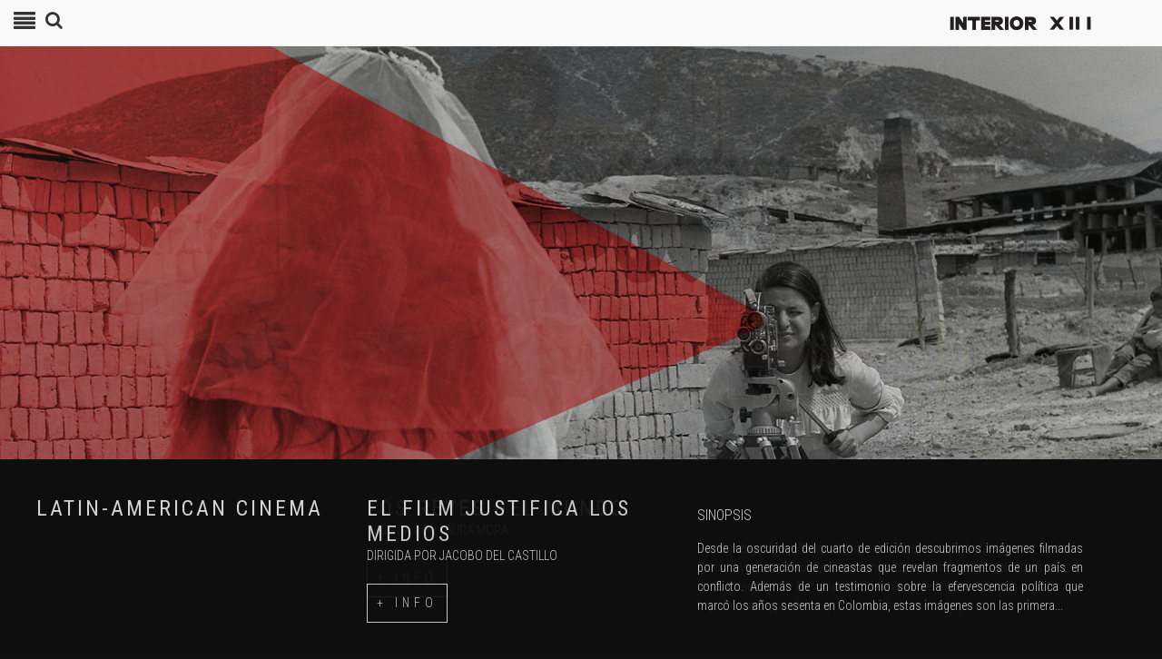

--- FILE ---
content_type: text/html; charset=UTF-8
request_url: https://www.interior13.com/en/colecciones/cine-latinoamericano/
body_size: 8668
content:
<!DOCTYPE html>
<html lang="en-US">
<head><meta http-equiv="Content-Type" content="text/html; charset=utf-8">
<title>Latin-American Cinema | Interior XIII</title>
<!-- Marco -->
<meta name="viewport" content="minimum-scale=1.0, maximum-scale=1.0, initial-scale=1.0"/>
  <meta name="description" content="Sello cinematográfico con oficinas en México y Colombia, enfocado en distribución, producción y promoción de cine alternativo. Ofrece servicios de programación, publicaciones y consultoría para salas de cine, festivales e instituciones." />
  <meta name="keywords" content="Interior XIII, interior 13, cine alternativo, sello cinematográfico, cine independiente, cine latinoamericano" />
  <meta property="og:title" content=" Interior XIII" />
  <meta property="og:type" content="article" />
  <meta property="og:url" content="https://www.interior13.com/en/colecciones/cine-latinoamericano/" />
  <meta property="og:description" content="Sello cinematográfico con oficinas en México y Colombia, enfocado en distribución, producción y promoción de cine alternativo. Ofrece servicios de programación, publicaciones y consultoría para salas de cine, festivales e instituciones." />
  <meta property="og:image" content="https://www.interior13.com/wp-content/themes/interior13_/screenshot.png"/>
  <meta property="og:image:height" content="405">
  <meta name="twitter:card" content="summary_large_image">
  <meta name="twitter:site" content="Interior XIII">
  <meta name="twitter:title" content="Latin-American Cinema">
  <meta property="og:image:height" content="405">
  <meta name="twitter:creator" content="Interior XIII">
<link rel="pingback" href="https://www.interior13.com/xmlrpc.php" />
<link rel="apple-touch-icon" href="https://www.interior13.com/wp-content/themes/interior13_/img/iconos/apple-icon-interior-xll.png">
<link rel="shortcut icon" href="https://www.interior13.com/wp-content/themes/interior13_favicon-interior-1.png">
<link rel="stylesheet" type="text/css" href="https://www.interior13.com/wp-content/themes/interior13_/style.css" media="screen" />
<link href="https://fonts.googleapis.com/css?family=Roboto+Condensed:300,400,700" rel="stylesheet">
<link href="https://fonts.googleapis.com/css?family=Open+Sans+Condensed:300,300i,700" rel="stylesheet">
<link href="https://www.interior13.com/wp-content/themes/interior13_/css/responsivo.css" rel="stylesheet" type="text/css" />
<link href="https://www.interior13.com/wp-content/themes/interior13_/css/font-awesome.min.css" rel="stylesheet" type="text/css" />
<script src="https://cdnjs.cloudflare.com/ajax/libs/jquery/3.0.0/jquery.min.js"></script>
<script type="text/javascript" defer="defer" src="https://extend.vimeocdn.com/ga/4976847.js"></script>
<!---<script src="/js/jquery.min.js"></script>--->
<script async type="text/javascript" src="https://www.interior13.com/wp-content/themes/interior13_/js/jquery.hideseek.min.js"></script>

<script src="https://www.interior13.com/wp-content/themes/interior13_/js/responsiveslides.min.js"></script>
<script src='https://www.google.com/recaptcha/api.js'></script>
<script>
$(function () { $("#slider1").responsiveSlides({maxwidth: 2550,speed: 1600}); });
</script>
<!-- Global site tag (gtag.js) - Google Analytics -->
<script async src="https://www.googletagmanager.com/gtag/js?id=UA-161895009-1"></script>
<script>
  window.dataLayer = window.dataLayer || [];
  function gtag(){dataLayer.push(arguments);}
  gtag('js', new Date());

  gtag('config', 'UA-161895009-1');
</script>

</head>

<body>

<header>
      <a id="menu">
        <span class="fa fa-align-justify"></span>
        <span class="fa fa-times"></span>
      </a>

      <a id="buscador">
        <span class="fa fa-search"></span>
      </a>

      <div class="logo"><a href="https://www.interior13.com/en"><img src="https://www.interior13.com/wp-content/uploads/2021/04/LOGO-NEGRO-FONDO-TRANSPARENTE-00.png"></a></div>

</header>

<!--- <div class="fondomenu"></div> -->
    <div class="menu_mobile">
      <nav class="idiomasnav">

          <h1>Interior XIII</h1>
          <ul>
            <a href="https://www.interior13.com/es/colecciones/cine-latinoamericano/"><li >Español</li></a>
              <span class="separador">/</span>
            <a href="https://www.interior13.com/en/colecciones/cine-latinoamericano/"><li class="activo">English</li></a>
          </ul>
        </nav>

    <nav class="menu_general">
    <ul>
    
        <li><a href="https://www.interior13.com/en/">Home</a></li>
          <li ><a href="https://www.interior13.com/en/catalogo/">Catalogue</a></li>
          <li><a href="#">Collections</a>
            <ul>
                               <li ><a href="https://www.interior13.com/en/colecciones/vod-mexico/">Mexico - OnDemand</a></li>
                              <li ><a href="https://www.interior13.com/en/colecciones/vod-colombia/">Colombia - OnDemand</a></li>
                              <li ><a href="https://www.interior13.com/en/colecciones/clasicos-contemporaneos/">Contemporary Classics</a></li>
                              <li ><a href="https://www.interior13.com/en/colecciones/directoras/">Women Directors</a></li>
                              <li ><a href="https://www.interior13.com/en/colecciones/cine-mexicano/">Mexican Cinema</a></li>
                              <li ><a href="https://www.interior13.com/en/colecciones/documental/">Documentaries</a></li>
                              <li ><a href="https://www.interior13.com/en/colecciones/cine-asiatico/">Cinema from Asia</a></li>
                              <li ><a href="https://www.interior13.com/en/colecciones/cine-de-animacion/">Animation Cinema</a></li>
                              <li ><a href="https://www.interior13.com/en/colecciones/documental-musical/">Musical Documentaries</a></li>
                              <li ><a href="https://www.interior13.com/en/colecciones/nicolas-pereda/">Focus - Nicolás Pereda</a></li>
                              <li ><a href="https://www.interior13.com/en/colecciones/matias-pineiro/">Focus - Matías Piñeiro</a></li>
                              <li ><a href="https://www.interior13.com/en/colecciones/ciro-guerra/">Focus - Ciro Guerra</a></li>
                              <li ><a href="https://www.interior13.com/en/colecciones/julio-hernandez-cordon/">Focus - Julio Hernández Cordón</a></li>
                      </ul>
        </li>
          <li><a href="https://www.interior13.com/en/vod/">VOD - INTERIOR XIII</a></li>
          <li><a href="https://www.interior13.com/en/contacto/">Contact</a></li>
          <li><a href=""></a></li>
      </ul>
      </nav>
    </div>


<div class="ventanabuscador">
  <div class="espacioform">
    <form class="buscar" action="https://www.interior13.com/en">
              <input type="text" value="" name="s" id="s">
              <button type="submit" style=" background: transparent; border: 0;">
                    <span class="boton"><span class="fa fa-search"></span> Buscar</span>
                </button>
    </form>
  </div>
</div>

<div id="contenido">



   <section class="galeria slidervod">
   	 <ul class="rslides" id="slider1">
   		    	 			<li> <div class="imagendestacada" style="background-image: url('https://www.interior13.com/wp-content/uploads/2023/07/DOS-ESTACIONES-4-scaled.jpg'); "> </div>

    <div class="vod colecciones">
             <div class="fl cajatexto columna ">
                     <div class="fl">
                       <h1>Latin-American Cinema</h1>
                     </div>

                     <div class="fr">
                       <h1>DOS ESTACIONES</h1>
                       <h2>dirigida por Juan Pablo González</h2>
                       <a href="https://www.interior13.com/en/film/dos-estaciones/">
                         <span class="boton">+ Info</span>
                       </a>
                     </div>
               </div>

             <div class="fr cajatexto columna">
               <span>Sinopsis</span>
               <p>Ganadora del Premio Especial del Jurado en el Festival de Sundance, Dos Estaciones sigue a la férrea empresaria María García (Teresa Sánchez), propietaria de Dos Estaciones, una fábrica de tequila antaño majestuosa que ahora lucha por mantenerse a flote. La fábrica es el últim...</p>
             </div>
       </div>

       </li>
        	 			<li> <div class="imagendestacada" style="background-image: url('https://www.interior13.com/wp-content/uploads/2022/10/LRDM-FOTO-JUAN-C-COBO-1.jpg'); "> </div>

    <div class="vod colecciones">
             <div class="fl cajatexto columna ">
                     <div class="fl">
                       <h1>Latin-American Cinema</h1>
                     </div>

                     <div class="fr">
                       <h1>LOS REYES DEL MUNDO</h1>
                       <h2>dirigida por Laura Mora</h2>
                       <a href="https://www.interior13.com/en/film/los-reyes-del-mundo/">
                         <span class="boton">+ Info</span>
                       </a>
                     </div>
               </div>

             <div class="fr cajatexto columna">
               <span>Sinopsis</span>
               <p>Rá, Culebro, Sere, Winny, Nano son cinco chicos de la calle de Medellín. Cinco reyes sin reino. En sus manos tienen unas viejas escrituras de una tierra heredada por Rá, quien decide emprender el viaje con sus amigos con la promesa de, por fin, cumplir su sueño: tener un lugar...</p>
             </div>
       </div>

       </li>
        	 			<li> <div class="imagendestacada" style="background-image: url('https://www.interior13.com/wp-content/uploads/2022/05/EFJLM_FotoIntervenida_3-e1656655504634.jpg'); "> </div>

    <div class="vod colecciones">
             <div class="fl cajatexto columna ">
                     <div class="fl">
                       <h1>Latin-American Cinema</h1>
                     </div>

                     <div class="fr">
                       <h1>EL FILM JUSTIFICA LOS MEDIOS</h1>
                       <h2>dirigida por Jacobo del Castillo</h2>
                       <a href="https://www.interior13.com/en/film/el-film-justifica-los-medios/">
                         <span class="boton">+ Info</span>
                       </a>
                     </div>
               </div>

             <div class="fr cajatexto columna">
               <span>Sinopsis</span>
               <p>Desde la oscuridad del cuarto de edición descubrimos imágenes filmadas por una generación de cineastas que revelan fragmentos de un país en conflicto. Además de un testimonio sobre la efervescencia política que marcó los años sesenta en Colombia, estas imágenes son las primera...</p>
             </div>
       </div>

       </li>
        	 			<li> <div class="imagendestacada" style="background-image: url('https://www.interior13.com/wp-content/uploads/2020/08/Fauna-still-1-scaled.jpg'); "> </div>

    <div class="vod colecciones">
             <div class="fl cajatexto columna ">
                     <div class="fl">
                       <h1>Latin-American Cinema</h1>
                     </div>

                     <div class="fr">
                       <h1>Fauna</h1>
                       <h2>dirigida por Nicolás Pereda</h2>
                       <a href="https://www.interior13.com/en/film/fauna/">
                         <span class="boton">+ Info</span>
                       </a>
                     </div>
               </div>

             <div class="fr cajatexto columna">
               <span>Sinopsis</span>
               <p>Luisa and Gabino visit their parents in a mining town in the north of Mexico. Their father’s only interest in them is sparked by Luisa’s actor boyfriend when he acts out the role of a narco kingpin. To cope with family tensions, Gabino imagines a parallel reality of detectives...</p>
             </div>
       </div>

       </li>
        	 			<li> <div class="imagendestacada" style="background-image: url('https://www.interior13.com/wp-content/uploads/2022/09/El-Otro-Tom-Still-06.jpg'); "> </div>

    <div class="vod colecciones">
             <div class="fl cajatexto columna ">
                     <div class="fl">
                       <h1>Latin-American Cinema</h1>
                     </div>

                     <div class="fr">
                       <h1>THE OTHER TOM</h1>
                       <h2>dirigida por Rodrigo Plá, Laura Santullo</h2>
                       <a href="https://www.interior13.com/en/film/el-otro-tom/">
                         <span class="boton">+ Info</span>
                       </a>
                     </div>
               </div>

             <div class="fr cajatexto columna">
               <span>Sinopsis</span>
               <p>Elena es madre soltera y depende de los servicios sociales. Su hijo Tom, tiene dificultades de comportamiento y es estigmatizado en la escuela como “niño problema”. La ausencia del padre forma parte del complicado vínculo entre ellos. Tom será diagnosticado con “Trastorno por ...</p>
             </div>
       </div>

       </li>
        	 			<li> <div class="imagendestacada" style="background-image: url('https://www.interior13.com/wp-content/uploads/2021/04/LOS-CONDUCTOS-1.jpg'); "> </div>

    <div class="vod colecciones">
             <div class="fl cajatexto columna ">
                     <div class="fl">
                       <h1>Latin-American Cinema</h1>
                     </div>

                     <div class="fr">
                       <h1>LOS CONDUCTOS</h1>
                       <h2>dirigida por Camilo Restrepo</h2>
                       <a href="https://www.interior13.com/en/film/los-conductos/">
                         <span class="boton">+ Info</span>
                       </a>
                     </div>
               </div>

             <div class="fr cajatexto columna">
               <span>Sinopsis</span>
               <p>Medellín, Colombia. Pinky se ha dado a la fuga. Acaba de liberarse del yugo de una secta religiosa. Encuentra un refugio improvisado donde dormir y un trabajo en una fábrica de camisetas. Confundido por su propia fe, lo cuestiona todo. Pero mientras intenta reconstruir su vida...</p>
             </div>
       </div>

       </li>
        	 			<li> <div class="imagendestacada" style="background-image: url('https://www.interior13.com/wp-content/uploads/2021/03/TERRITORIO-4.png'); "> </div>

    <div class="vod colecciones">
             <div class="fl cajatexto columna ">
                     <div class="fl">
                       <h1>Latin-American Cinema</h1>
                     </div>

                     <div class="fr">
                       <h1>TERRITORIO</h1>
                       <h2>dirigida por Andrés Clariond Rangel</h2>
                       <a href="https://www.interior13.com/en/film/territorio/">
                         <span class="boton">+ Info</span>
                       </a>
                     </div>
               </div>

             <div class="fr cajatexto columna">
               <span>Sinopsis</span>
               <p>Manuel y Lupe quieren tener un hijo. Cuando Manuel se descubre estéril poco a poco comienza a desmoronarse física y emocionalmente. Después de explorar varias opciones, recurre a Rubén, su nuevo amigo, para ser su donador. A cambio, Rubén le pide quedarse unos días en su casa ...</p>
             </div>
       </div>

       </li>
            </ul>

   </section>


    <section class="catalogo">
        <h1>Latin-American Cinema</h1><br>
     <ul>
                          <li data-genero="drama" data-pais="méxico" data-catalogo="released films">
                      <a href="https://www.interior13.com/en/film/dos-estaciones/">
                        <img src="https://www.interior13.com/wp-content/uploads/2023/07/DOS-ESTACIONES-CARTEL-WEB.jpg" >
                         <h2>DOS ESTACIONES</h2>
                         <span>Dir. Juan Pablo González</span>
                       </a>
                     </li>
                         <li data-genero="drama" data-pais="colombia francia luxemburgo méxico noruega" data-catalogo="en cartelera released films">
                      <a href="https://www.interior13.com/en/film/los-reyes-del-mundo/">
                        <img src="https://www.interior13.com/wp-content/uploads/2022/10/LRDM-POSTER-scaled.jpg" >
                         <h2>LOS REYES DEL MUNDO</h2>
                         <span>Dir. Laura Mora</span>
                       </a>
                     </li>
                         <li data-genero="documentaries" data-pais="colombia" data-catalogo="released films">
                      <a href="https://www.interior13.com/en/film/el-film-justifica-los-medios/">
                        <img src="https://www.interior13.com/wp-content/uploads/2022/05/EL_FILM_AFICHE_700x1000-FINAL.jpg" >
                         <h2>EL FILM JUSTIFICA LOS MEDIOS</h2>
                         <span>Dir. Jacobo del Castillo</span>
                       </a>
                     </li>
                         <li data-genero="comedia drama" data-pais="canadá méxico" data-catalogo="[:es]estrenos[:en]released films[:]">
                      <a href="https://www.interior13.com/en/film/fauna/">
                        <img src="https://www.interior13.com/wp-content/uploads/2020/08/POSTER-FAUNA-0-WEB-2.jpg" >
                         <h2>Fauna</h2>
                         <span>Dir. Nicolás Pereda</span>
                       </a>
                     </li>
                         <li data-genero="drama" data-pais="estados unidos méxico" data-catalogo="">
                      <a href="https://www.interior13.com/en/film/el-otro-tom/">
                        <img src="https://www.interior13.com/wp-content/uploads/2022/09/LMTQ_EL-_OTRO_TOM_POSTER_A_ESP-scaled-e1662070900556.jpg" >
                         <h2>THE OTHER TOM</h2>
                         <span>Dir. Rodrigo Plá, Laura Santullo</span>
                       </a>
                     </li>
                         <li data-genero="experimental ficción" data-pais="brasil colombia francia" data-catalogo="">
                      <a href="https://www.interior13.com/en/film/los-conductos/">
                        <img src="https://www.interior13.com/wp-content/uploads/2021/04/POSTER-LOS-CONDUCTOS.jpg" >
                         <h2>LOS CONDUCTOS</h2>
                         <span>Dir. Camilo Restrepo</span>
                       </a>
                     </li>
                         <li data-genero="ficción" data-pais="méxico" data-catalogo="">
                      <a href="https://www.interior13.com/en/film/territorio/">
                        <img src="https://www.interior13.com/wp-content/uploads/2021/03/POSTER-TERRITORIO.jpg" >
                         <h2>TERRITORIO</h2>
                         <span>Dir. Andrés Clariond Rangel</span>
                       </a>
                     </li>
                         <li data-genero="documentaries ficción" data-pais="canadá méxico" data-catalogo="released films">
                      <a href="https://www.interior13.com/en/film/mi-piel-luminosa/">
                        <img src="https://www.interior13.com/wp-content/uploads/2020/09/POSTER-MI-PIEL-LUMINOSA.jpg" >
                         <h2>MI PIEL, LUMINOSA</h2>
                         <span>Dir. Gabino Rodríguez y Nicolás Pereda</span>
                       </a>
                     </li>
                         <li data-genero="documentaries" data-pais="canadá méxico" data-catalogo="released films interiorxiii ondemand">
                      <a href="https://www.interior13.com/en/film/fausto/">
                        <img src="https://www.interior13.com/wp-content/uploads/2019/04/FAUSTO-poster-web-mexico.jpg" >
                         <h2>Faust</h2>
                         <span>Dir. Andrea Bussmann</span>
                       </a>
                     </li>
                         <li data-genero="ficción" data-pais="estados unidos grecia méxico rep. dominicana" data-catalogo="released films interiorxiii ondemand">
                      <a href="https://www.interior13.com/en/film/luciernagas/">
                        <img src="https://www.interior13.com/wp-content/uploads/2019/04/LUCIÉRNAGAS-POSTER-VF-web.png" >
                         <h2>Fireflies</h2>
                         <span>Dir. Bani Khoshnoudi</span>
                       </a>
                     </li>
                         <li data-genero="ficción" data-pais="alemania argentina brasil noruega" data-catalogo="released films interiorxiii ondemand">
                      <a href="https://www.interior13.com/en/film/familia-sumergida/">
                        <img src="https://www.interior13.com/wp-content/uploads/2019/04/FAMILIA-SUMERGIDA-POSTER-2.jpg" >
                         <h2>A Family Submerged</h2>
                         <span>Dir. María Alché</span>
                       </a>
                     </li>
                         <li data-genero="ficción" data-pais="méxico" data-catalogo="released films">
                      <a href="https://www.interior13.com/en/film/roma/">
                        <img src="https://www.interior13.com/wp-content/uploads/2019/01/POSTER-ROMA-1.png" >
                         <h2>Roma</h2>
                         <span>Dir. Alfonso Cuarón</span>
                       </a>
                     </li>
                         <li data-genero="animación" data-pais="alemania chile" data-catalogo="released films interiorxiii ondemand">
                      <a href="https://www.interior13.com/en/film/la-casa-lobo/">
                        <img src="https://www.interior13.com/wp-content/uploads/2019/01/POSTER-LA-CASA-LOBO.jpg" >
                         <h2>The Wolf House</h2>
                         <span>Dir. Joaquín Cociña, Cristóbal León</span>
                       </a>
                     </li>
                         <li data-genero="ficción" data-pais="colombia dinamarca méxico" data-catalogo="released films interiorxiii ondemand">
                      <a href="https://www.interior13.com/en/film/pajaros-de-verano/">
                        <img src="https://www.interior13.com/wp-content/uploads/2019/01/POSTER-PAJAROS-DE-VERANO-1.jpg" >
                         <h2>Birds of Passage</h2>
                         <span>Dir. Cristina Gallego, Ciro Guerra</span>
                       </a>
                     </li>
                         <li data-genero="animación" data-pais="colombia ecuador" data-catalogo="released films interiorxiii ondemand">
                      <a href="https://www.interior13.com/en/film/virus-tropical/">
                        <img src="https://www.interior13.com/wp-content/uploads/2018/06/POSTER-VIRUS-TROPICAL.jpg" >
                         <h2>Virus Tropical</h2>
                         <span>Dir. Santiago Caicedo, Paola Gaviria</span>
                       </a>
                     </li>
                         <li data-genero="ciencia ficción drama" data-pais="dinamarca francia méxico" data-catalogo="released films interiorxiii ondemand">
                      <a href="https://www.interior13.com/en/film/la-region-salvaje/">
                        <img src="https://www.interior13.com/wp-content/uploads/2018/02/POSTER-LA-REGION-SALVAJE.jpg" >
                         <h2>The Untamed</h2>
                         <span>Dir. Amat Escalante</span>
                       </a>
                     </li>
                         <li data-genero="ficción" data-pais="costa rica méxico" data-catalogo="released films">
                      <a href="https://www.interior13.com/en/film/atras-hay-relampagos/">
                        <img src="https://www.interior13.com/wp-content/uploads/2019/01/POSTER-ATRAS-HAY-RELAMPAGOS.jpg" >
                         <h2>Atrás hay relámpagos</h2>
                         <span>Dir. Julio Hernández Cordón</span>
                       </a>
                     </li>
                         <li data-genero="documentaries" data-pais="brasil" data-catalogo="released films">
                      <a href="https://www.interior13.com/en/film/el-intenso-ahora/">
                        <img src="https://www.interior13.com/wp-content/uploads/2019/01/POSTER-EL-INTENSO-AHORA.jpg" >
                         <h2>In The Intense Now</h2>
                         <span>Dir. João Moreira Salles</span>
                       </a>
                     </li>
                         <li data-genero="documentaries" data-pais="chile méxico" data-catalogo="released films interiorxiii ondemand production - interior xiii">
                      <a href="https://www.interior13.com/en/film/casa-roshell/">
                        <img src="https://www.interior13.com/wp-content/uploads/2018/06/POSTER-CASA-ROSHELL.jpg" >
                         <h2>Casa Roshell</h2>
                         <span>Dir. Camila José Donoso</span>
                       </a>
                     </li>
                         <li data-genero="drama experimental" data-pais="chile" data-catalogo="released films interiorxiii ondemand">
                      <a href="https://www.interior13.com/en/film/rey/">
                        <img src="https://www.interior13.com/wp-content/uploads/2017/11/POSTER-REY.jpg" >
                         <h2>Rey</h2>
                         <span>Dir. Niles Atallah</span>
                       </a>
                     </li>
                         <li data-genero="documentaries" data-pais="colombia" data-catalogo="released films interiorxiii ondemand">
                      <a href="https://www.interior13.com/en/film/amazona/">
                        <img src="https://www.interior13.com/wp-content/uploads/2017/11/AMAZONA-POSTER-WEB.jpg" >
                         <h2>Amazona</h2>
                         <span>Dir. Clare Weiskopf, Nicolás Van Hemelryck</span>
                       </a>
                     </li>
                         <li data-genero="ficción" data-pais="argentina" data-catalogo="released films interiorxiii ondemand">
                      <a href="https://www.interior13.com/en/film/el-futuro-perfecto/">
                        <img src="https://www.interior13.com/wp-content/uploads/2019/01/EL-FUTURO-PERFECTO.jpg" >
                         <h2>The future perfect</h2>
                         <span>Dir. Nele Wohlatz</span>
                       </a>
                     </li>
                         <li data-genero="ficción" data-pais="canadá méxico" data-catalogo="released films interiorxiii ondemand production - interior xiii">
                      <a href="https://www.interior13.com/en/film/historias-de-dos-que-sonaron/">
                        <img src="https://www.interior13.com/wp-content/uploads/2017/11/HISTORIAS-DE-DOS-QUE-SOÑARON-1.jpg" >
                         <h2>Tales of Two Who Dreamt</h2>
                         <span>Dir. Andrea Bussmann, Nicolás Pereda</span>
                       </a>
                     </li>
                         <li data-genero="documentaries" data-pais="canadá méxico países bajos república dominicana suiza" data-catalogo="released films">
                      <a href="https://www.interior13.com/en/film/tempestad/">
                        <img src="https://www.interior13.com/wp-content/uploads/2019/01/POSTER-TEMPESTAD.jpg" >
                         <h2>Tempest</h2>
                         <span>Dir. Tatiana Huezo</span>
                       </a>
                     </li>
                         <li data-genero="ficción" data-pais="bolivia qatar" data-catalogo="released films interiorxiii ondemand">
                      <a href="https://www.interior13.com/en/film/viejo-calavera/">
                        <img src="https://www.interior13.com/wp-content/uploads/2019/01/POSTER-VIEJO-CALAVERA.jpg" >
                         <h2>Dark Skull</h2>
                         <span>Dir. Kiro Russo</span>
                       </a>
                     </li>
                         <li data-genero="ficción" data-pais="brasil" data-catalogo="released films interiorxiii ondemand">
                      <a href="https://www.interior13.com/en/film/aquarius/">
                        <img src="https://www.interior13.com/wp-content/uploads/2019/01/AQUARIUS.jpg" >
                         <h2>Aquarius</h2>
                         <span>Dir. Kleber Mendonça Filho</span>
                       </a>
                     </li>
                         <li data-genero="ficción" data-pais="argentina estados unidos" data-catalogo="released films interiorxiii ondemand">
                      <a href="https://www.interior13.com/en/film/hermiahelena/">
                        <img src="https://www.interior13.com/wp-content/uploads/2019/01/POSTER-HERMIA-Y-HELENA.png" >
                         <h2>Hermia & Helena</h2>
                         <span>Dir. Matías Piñeiro</span>
                       </a>
                     </li>
                         <li data-genero="ficción" data-pais="alemania méxico" data-catalogo="released films interiorxiii ondemand production - interior xiii">
                      <a href="https://www.interior13.com/en/film/te-prometo-anarquia/">
                        <img src="https://www.interior13.com/wp-content/uploads/2019/01/TE-PROMETO-ANARQUÍA.jpg" >
                         <h2>I Promise You Anarchy</h2>
                         <span>Dir. Julio Hernández Cordón</span>
                       </a>
                     </li>
                         <li data-genero="ficción" data-pais="argentina colombia venezuela" data-catalogo="released films interiorxiii ondemand">
                      <a href="https://www.interior13.com/en/film/el-abrazo-de-la-serpiente/">
                        <img src="https://www.interior13.com/wp-content/uploads/2017/11/POSTER-EL-ABRAZO-DE-LA-SERPIENTE.jpg" >
                         <h2>Embrace of the serpent</h2>
                         <span>Dir. Ciro Guerra</span>
                       </a>
                     </li>
                         <li data-genero="ficción" data-pais="colombia méxico" data-catalogo="released films production - interior xiii">
                      <a href="https://www.interior13.com/en/film/violencia/">
                        <img src="https://www.interior13.com/wp-content/uploads/2019/01/VIOLENCIA.jpg" >
                         <h2>Violencia</h2>
                         <span>Dir. Jorge Forero</span>
                       </a>
                     </li>
                         <li data-genero="ficción" data-pais="canadá méxico países bajos república dominicana suiza" data-catalogo="released films interiorxiii ondemand">
                      <a href="https://www.interior13.com/en/film/yo/">
                        <img src="https://www.interior13.com/wp-content/uploads/2019/01/YO-POSTER-WEB.jpg" >
                         <h2>Yo</h2>
                         <span>Dir. Matías Meyer</span>
                       </a>
                     </li>
                         <li data-genero="ficción" data-pais="canadá méxico" data-catalogo="released films interiorxiii ondemand production - interior xiii">
                      <a href="https://www.interior13.com/en/film/minotauro/">
                        <img src="https://www.interior13.com/wp-content/uploads/2019/01/POSTER-MINOTAURO.jpg" >
                         <h2>MINOTAUR</h2>
                         <span>Dir. Nicolás Pereda</span>
                       </a>
                     </li>
                         <li data-genero="documentaries" data-pais="colombia" data-catalogo="released films interiorxiii ondemand">
                      <a href="https://www.interior13.com/en/film/todo-comenzo-por-el-fin/">
                        <img src="https://www.interior13.com/wp-content/uploads/2019/01/POSTER-TODO-COMENZO-POR-EL-FIN.jpg" >
                         <h2>It All Started At The End</h2>
                         <span>Dir. Luis Ospina</span>
                       </a>
                     </li>
                         <li data-genero="ficción" data-pais="argentina" data-catalogo="released films">
                      <a href="https://www.interior13.com/en/film/la-princesa-de-francia/">
                        <img src="https://www.interior13.com/wp-content/uploads/2019/01/POSTER-LA-PRINCESA-DE-FRANCIA.jpg" >
                         <h2>The Princess of France</h2>
                         <span>Dir. Matías Piñeiro</span>
                       </a>
                     </li>
                         <li data-genero="ficción" data-pais="alemania argentina chile holanda" data-catalogo="released films interiorxiii ondemand">
                      <a href="https://www.interior13.com/en/film/dos-disparos/">
                        <img src="https://www.interior13.com/wp-content/uploads/2019/01/POSTER-DOS-DISPAROS.jpg" >
                         <h2>Two Shots Fired</h2>
                         <span>Dir. Martín Rejtman</span>
                       </a>
                     </li>
                         <li data-genero="documentaries" data-pais="méxico" data-catalogo="released films">
                      <a href="https://www.interior13.com/en/film/el-cuarto-desnudo/">
                        <img src="https://www.interior13.com/wp-content/uploads/2019/01/POSTER-EL-CUARTO-DESNUDO.jpg" >
                         <h2>El cuarto desnudo</h2>
                         <span>Dir. Nuria Ibáñez Castañeda</span>
                       </a>
                     </li>
                         <li data-genero="documentaries" data-pais="canadá méxico" data-catalogo="released films production - interior xiii">
                      <a href="https://www.interior13.com/en/film/el-palacio/">
                        <img src="https://www.interior13.com/wp-content/uploads/2017/11/EL-PALACIO-POSTER-WEB.jpg" >
                         <h2>El palacio</h2>
                         <span>Dir. Nicolás Pereda</span>
                       </a>
                     </li>
                         <li data-genero="ficción" data-pais="canadá filipinas méxico" data-catalogo="released films">
                      <a href="https://www.interior13.com/en/film/la-ultima-pelicula/">
                        <img src="https://www.interior13.com/wp-content/uploads/2019/01/POSTER-LA-ULTIMA-PELICULA.jpg" >
                         <h2>La última película</h2>
                         <span>Dir. Raya Martin, Mark Peranson</span>
                       </a>
                     </li>
                         <li data-genero="ficción" data-pais="argentina" data-catalogo="released films">
                      <a href="https://www.interior13.com/en/film/viola/">
                        <img src="https://www.interior13.com/wp-content/uploads/2019/01/VIOLA.jpg" >
                         <h2>Viola</h2>
                         <span>Dir. Matías Piñeiro</span>
                       </a>
                     </li>
                         <li data-genero="documentaries" data-pais="argentina" data-catalogo="released films">
                      <a href="https://www.interior13.com/en/film/la-chica-del-sur/">
                        <img src="https://www.interior13.com/wp-content/uploads/2019/01/LA-CHICA-DEL-SUR.jpg" >
                         <h2>The Girl From the South</h2>
                         <span>Dir. José Luis García</span>
                       </a>
                     </li>
                         <li data-genero="ficción" data-pais="méxico" data-catalogo="released films interiorxiii ondemand production - interior xiii">
                      <a href="https://www.interior13.com/en/film/los-mejores-temas/">
                        <img src="https://www.interior13.com/wp-content/uploads/2019/01/LOS-MEJORES-TEMAS.jpg" >
                         <h2>Greatest Hits</h2>
                         <span>Dir. Nicolás Pereda</span>
                       </a>
                     </li>
                         <li data-genero="ficción" data-pais="canadá méxico" data-catalogo="released films">
                      <a href="https://www.interior13.com/en/film/fogo/">
                        <img src="https://www.interior13.com/wp-content/uploads/2019/01/FOGOcartel_web.jpg" >
                         <h2>Fogo</h2>
                         <span>Dir. Yulene Olaizola</span>
                       </a>
                     </li>
                         <li data-genero="ficción" data-pais="brasil" data-catalogo="released films interiorxiii ondemand">
                      <a href="https://www.interior13.com/en/film/sonidos-vecinos/">
                        <img src="https://www.interior13.com/wp-content/uploads/2019/01/sonidos-vecinos-POSTER.jpg" >
                         <h2>Neighboring Sounds</h2>
                         <span>Dir. Kleber Mendonça Filho</span>
                       </a>
                     </li>
                         <li data-genero="ficción" data-pais="guatemala" data-catalogo="released films interiorxiii ondemand">
                      <a href="https://www.interior13.com/en/film/hasta-el-sol-tiene-manchas/">
                        <img src="https://www.interior13.com/wp-content/uploads/2019/01/POSTER-HASTA-EL-SOL-TIENE-MANCHAS.jpg" >
                         <h2>Hasta el sol tiene manchas</h2>
                         <span>Dir. Julio Hernández Cordón</span>
                       </a>
                     </li>
                         <li data-genero="ficción" data-pais="guatemala" data-catalogo="released films">
                      <a href="https://www.interior13.com/en/film/polvo/">
                        <img src="https://www.interior13.com/wp-content/uploads/2018/06/POSTER-POLVO.jpg" >
                         <h2>Polvo</h2>
                         <span>Dir. Julio Hernández Cordón</span>
                       </a>
                     </li>
                         <li data-genero="ficción" data-pais="méxico países bajos" data-catalogo="released films">
                      <a href="https://www.interior13.com/en/film/los-ultimos-cristeros/">
                        <img src="https://www.interior13.com/wp-content/uploads/2019/01/POSTER-LOS-ULTIMOS-CRISTEROS.jpg" >
                         <h2>The Last Christeros</h2>
                         <span>Dir. Matías Meyer</span>
                       </a>
                     </li>
                         <li data-genero="ficción" data-pais="méxico" data-catalogo="released films interiorxiii ondemand production - interior xiii">
                      <a href="https://www.interior13.com/en/film/paraisos-artificiales/">
                        <img src="https://www.interior13.com/wp-content/uploads/2017/11/POSTER-paraisos-artificiales2-1.jpg" >
                         <h2>Artificial Paradises</h2>
                         <span>Dir. Yulene Olaizola</span>
                       </a>
                     </li>
                         <li data-genero="ficción" data-pais="canadá méxico" data-catalogo="released films interiorxiii ondemand">
                      <a href="https://www.interior13.com/en/film/verano-de-goliat/">
                        <img src="https://www.interior13.com/wp-content/uploads/2019/01/VERANO-DE-GOLIAT.jpg" >
                         <h2>Summer of Goliath</h2>
                         <span>Dir. Nicolás Pereda</span>
                       </a>
                     </li>
                         <li data-genero="ficción" data-pais="guatemala" data-catalogo="released films interiorxiii ondemand">
                      <a href="https://www.interior13.com/en/film/las-marimbas-del-infierno/">
                        <img src="https://www.interior13.com/wp-content/uploads/2019/01/POSTER-LAS-MARIMBAS-DEL-INFIERNO-1.jpg" >
                         <h2>Marimbas From Hell</h2>
                         <span>Dir. Julio Hernández Cordón</span>
                       </a>
                     </li>
                         <li data-genero="documentaries" data-pais="argentina" data-catalogo="released films interiorxiii ondemand">
                      <a href="https://www.interior13.com/en/film/en-el-futuro/">
                        <img src="https://www.interior13.com/wp-content/uploads/2019/01/POSTER-EN-EL-FUTURO.jpg" >
                         <h2>In the Future</h2>
                         <span>Dir. Mauro Andrizzi</span>
                       </a>
                     </li>
                         <li data-genero="documentaries" data-pais="méxico" data-catalogo="released films interiorxiii ondemand">
                      <a href="https://www.interior13.com/en/film/todo-en-fin/">
                        <img src="https://www.interior13.com/wp-content/uploads/2019/01/POSTER-TODO-EN-FIN-EL-SILENCIO-LO-OCUPABA.jpg" >
                         <h2>All Things Were Now Taken By Silence</h2>
                         <span>Dir. Nicolás Pereda</span>
                       </a>
                     </li>
                         <li data-genero="ficción" data-pais="colombia" data-catalogo="released films interiorxiii ondemand">
                      <a href="https://www.interior13.com/en/film/el-vuelco-del-cangrejo/">
                        <img src="https://www.interior13.com/wp-content/uploads/2019/01/EL-VUELCO-DEL-CANGREJO.jpg" >
                         <h2>Crab Trap</h2>
                         <span>Dir. Oscar Ruíz Navia</span>
                       </a>
                     </li>
                         <li data-genero="ficción" data-pais="méxico" data-catalogo="released films">
                      <a href="https://www.interior13.com/en/film/perpetuum-mobile/">
                        <img src="https://www.interior13.com/wp-content/uploads/2019/01/POSTER-PERPETUUM-MOBILE.jpg" >
                         <h2>Perpetuum mobile</h2>
                         <span>Dir. Nicolás Pereda</span>
                       </a>
                     </li>
                         <li data-genero="ficción" data-pais="alemania argentina colombia holanda" data-catalogo="released films">
                      <a href="https://www.interior13.com/en/film/los-viajes-del-viento/">
                        <img src="https://www.interior13.com/wp-content/uploads/2019/01/POSTER-LOS-VIAJES-DEL-VIENTO.jpg" >
                         <h2>THE WIND JOURNEYS</h2>
                         <span>Dir. Ciro Guerra</span>
                       </a>
                     </li>
                         <li data-genero="documentaries" data-pais="méxico" data-catalogo="released films">
                      <a href="https://www.interior13.com/en/film/rehje/">
                        <img src="https://www.interior13.com/wp-content/uploads/2019/01/POSTER-REHJE.jpg" >
                         <h2>Rehje</h2>
                         <span>Dir. Anais Huerta, Raúl Cuesta</span>
                       </a>
                     </li>
                         <li data-genero="ficción" data-pais="argentina" data-catalogo="released films interiorxiii ondemand">
                      <a href="https://www.interior13.com/en/film/todos-mienten/">
                        <img src="https://www.interior13.com/wp-content/uploads/2017/11/POSTER-TODOS-MIENTEN.jpg" >
                         <h2>They All Lie</h2>
                         <span>Dir. Matías Piñeiro</span>
                       </a>
                     </li>
                         <li data-genero="documentaries" data-pais="méxico" data-catalogo="released films">
                      <a href="https://www.interior13.com/en/film/el-viaje-del-cometa/">
                        <img src="https://www.interior13.com/wp-content/uploads/2018/06/EL-VIAJE-DEL-COMETA.jpg" >
                         <h2>El viaje del cometa</h2>
                         <span>Dir. Ivonne Fuentes</span>
                       </a>
                     </li>
                         <li data-genero="documentaries" data-pais="méxico" data-catalogo="released films">
                      <a href="https://www.interior13.com/en/film/intimidades-de-shakespeare-y-victor-hugo/">
                        <img src="https://www.interior13.com/wp-content/uploads/2019/01/POSTER-INTIMIDADES-DE-SHAKESPEARE-Y-VH.jpg" >
                         <h2>Shakespeare and Victor Hugo's Intimacies</h2>
                         <span>Dir. Yulene Olaizola</span>
                       </a>
                     </li>
                         <li data-genero="ficción" data-pais="canadá méxico" data-catalogo="released films interiorxiii ondemand">
                      <a href="https://www.interior13.com/en/film/juntos/">
                        <img src="https://www.interior13.com/wp-content/uploads/2017/11/POSTER-JUNTOS.jpg" >
                         <h2>Togeher</h2>
                         <span>Dir. Nicolás Pereda</span>
                       </a>
                     </li>
                         <li data-genero="ficción" data-pais="chile" data-catalogo="released films">
                      <a href="https://www.interior13.com/en/film/el-cielo-la-tierra-y-la-lluvia/">
                        <img src="https://www.interior13.com/wp-content/uploads/2019/01/EL-CIELO-LA-TIERRA-Y-LA-LLUVIA.jpg" >
                         <h2>The Sky, The Earth and the Rain</h2>
                         <span>Dir. José Luis Torres Leiva</span>
                       </a>
                     </li>
                         <li data-genero="ficción" data-pais="méxico" data-catalogo="released films">
                      <a href="https://www.interior13.com/en/film/wadley/">
                        <img src="https://www.interior13.com/wp-content/uploads/2019/01/WADLEY.jpg" >
                         <h2>Wadley</h2>
                         <span>Dir. Matías Meyer</span>
                       </a>
                     </li>
                         <li data-genero="documentaries" data-pais="méxico" data-catalogo="released films">
                      <a href="https://www.interior13.com/en/film/entrevista-con-la-tierra/">
                        <img src="https://www.interior13.com/wp-content/uploads/2017/11/ENTREVISTA-CON-LA-TIERRA-2-2.jpg" >
                         <h2>Interview With The Earth</h2>
                         <span>Dir. Nicolás Pereda</span>
                       </a>
                     </li>
                         <li data-genero="ficción" data-pais="guatemala" data-catalogo="released films interiorxiii ondemand">
                      <a href="https://www.interior13.com/en/film/gasolina/">
                        <img src="https://www.interior13.com/wp-content/uploads/2019/01/POSTER-GASOLINA.jpg" >
                         <h2>Gasoline</h2>
                         <span>Dir. Julio Hernández Cordón</span>
                       </a>
                     </li>
                         <li data-genero="documentaries" data-pais="" data-catalogo="released films interiorxiii ondemand">
                      <a href="https://www.interior13.com/en/film/iraqi-short-films/">
                        <img src="https://www.interior13.com/wp-content/uploads/2019/01/IRAQI-SHORT-FILMS.jpg" >
                         <h2>Iraqi short films</h2>
                         <span>Dir. Mauro Andrizzi</span>
                       </a>
                     </li>
                         <li data-genero="ficción" data-pais="méxico" data-catalogo="released films interiorxiii ondemand">
                      <a href="https://www.interior13.com/en/film/parque-via/">
                        <img src="https://www.interior13.com/wp-content/uploads/2017/11/PARQUE-V.jpg" >
                         <h2>Parque Via</h2>
                         <span>Dir. Enrique Rivero</span>
                       </a>
                     </li>
                         <li data-genero="ficción" data-pais="méxico" data-catalogo="released films interiorxiii ondemand">
                      <a href="https://www.interior13.com/en/film/donde-estan-sus-historias/">
                        <img src="https://www.interior13.com/wp-content/uploads/2019/01/POSTER-¿DONDE-ESTAN-SUS-HISTORIAS.jpg" >
                         <h2>Where are their stories?</h2>
                         <span>Dir. Nicolás Pereda</span>
                       </a>
                     </li>
                         <li data-genero="documentaries" data-pais="argentina" data-catalogo="released films interiorxiii ondemand">
                      <a href="https://www.interior13.com/en/film/copacabana/">
                        <img src="https://www.interior13.com/wp-content/uploads/2019/01/POSTER-COPACABANA.jpg" >
                         <h2>Copacabana</h2>
                         <span>Dir. Martín Rejtman</span>
                       </a>
                     </li>
      
    </ul>

    <a href="https://www.interior13.com/en/colecciones">
      <span class="boton">All the collections</span>
    </a>
    </section>

		

</div>
<span class="saltodepagina"></span>
<footer>
  <div class="content">

    <div class="columna">
    </div>

            <div class="columna">
          <a href="https://www.interior13.com/en/"><h1>Interior XIII</h1></a>
            <ul>
                               <li ><a href="https://www.interior13.com/en/vod/">XIII ONDEMAND</a></li>
                              <li ><a href="https://www.interior13.com/en/produccion/">Producción</a></li>
                      </ul>
          <div class="idiomasnav">
              <a href="https://www.interior13.com/es/colecciones/cine-latinoamericano/"><h2 >Español</h2></a>
              <span class="separador">/</span>
              <a href="https://www.interior13.com/en/colecciones/cine-latinoamericano/"><h2 class="activo">English</h2></a>
          </div>

        </div>

        <div class="columna">
          <a href="https://www.interior13.com/en/catalogo/"><h1>Catalogue</h1></a>
          <ul>
                           <li  ><a href="https://www.interior13.com/en/colecciones/">Collections</a></li>
                          <li  ><a href="/en/cartelera/mexico">Films Mexico</a></li>
                          <li  ><a href="/en/cartelera/colombia">Films Colombia</a></li>
                  </ul>
        </div>
        <div class="columna">
          <a href="https://www.interior13.com/en/contacto/"><h1>Contact</h1></a>

          <h3>México</h3>
          <span class="separador">/</span>
          <a href="http://facebook.com/InteriorXIII" target="_blank">
            <span class="fa fa-facebook"></span>
          </a>
            <a href="http://twitter.com/InteriorXIII" target="_blank">
              <span class="fa fa-twitter"></span>
            </a>

            <a href="http://instagram.com/"  target="_blank">
              <span class="fa fa-instagram"></span>
            </a>
            <a href="http://vimeo.com/InteriorXIII" target="_blank">
              <span class="fa fa-vimeo"></span>
            </a>
            <a href="http://youtube.com/user/InteriorXIII" target="_blank">
              <span class="fa fa-youtube"></span>
            </a>
                  <br>

            <h3>Colombia</h3>
            <span class="separador">/</span>
            <a href="http://facebook.com/InteriorXIIICol" target="_blank">
              <span class="fa fa-facebook"></span>
            </a>
              <a href="http://twitter.com/interiorxiiicol"  target="_blank">
                <span class="fa fa-twitter"></span>
              </a>
              <a href="http://instagram.com/"  target="_blank">
                <span class="fa fa-instagram"></span>
              </a>

          </div>
            <div class="columna">
              <a href="http://eepurl.com/gXN_Gf" target="_blank" alt="Newsletter"><span class="boton newsletter">Newsletter</span></a>
      </div>

    <div class="columna">
               </div>
      <!--End mc_embed_signup-->

<!--
      <script type="text/javascript" src="//downloads.mailchimp.com/js/signup-forms/popup/unique-methods/embed.js" data-dojo-config="usePlainJson: true, isDebug: false"></script>
      <script type="text/javascript">window.dojoRequire(["mojo/signup-forms/Loader"], function(L) {
        L.start({"baseUrl":"mc.us14.list-manage.com","uuid":"322ff0c39b1c593f7c2c76623","lid":"67fa15e3bf","uniqueMethods":true})
      })</script> -->
    </div>
      </div>

  </div>

    <div class="copyright">
      <div class="datoscontacto">
        <span>INTERIOR TRECE S.A. DE C.V. | © 2026 | México / Colombia</span>
      </div>
    </div>
</footer>
<script src='https://www.interior13.com/wp-content/themes/interior13_/js/codes.js'></script>

</body></html>


--- FILE ---
content_type: text/css
request_url: https://www.interior13.com/wp-content/themes/interior13_/style.css
body_size: 9361
content:
/*

Theme Name: Interior13
Description: Catálogo de títulos
Theme URI: http://interior13.com
Author: Buen-Día
Version: 1.9.7

*/

/* CSS Resets */


html, body, div, span, object, iframe, h1, h2, h3, h4, h5, h6, p, blockquote, pre, a, abbr, address, cite, code, del, dfn, em, img, ins, q, small, strong, sub, sup, dl, dt, dd, ol, ul, li, fieldset, form, label, legend, table, caption, tbody, tfoot, thead, tr, th, td {
	border: 0;
	padding: 0
}
article, aside, figure, figure img, figcaption, hgroup, footer, header, nav, section, video, object {
	display: block
}
a img {	border: 0}
figure {position: relative}
figure img {width: 100%}
ol, ul { list-style: none; margin: 0;}
ul.children { margin-left: 15px;}
ul.children li:last-child {padding: 0 0 0 0 !important;}
a, a:hover { text-decoration: none; }
a, .nav li a {
	-moz-transition: all 0.1s ease-in;
	-webkit-transition: all 0.1s ease-in;
	-o-transition: all 0.1s ease-in;
	transition: all 0.1s ease-in;
	-ms-transition: all 0.1s ease-in;
	color: #333;
}


p {line-height: 1.5; font-weight: 300; text-align: justify;}

.fl {float: left !important;}
.fr {float:right !important;}

span.saltodepagina {min-height: 240px;display: block}
html { margin: 0 !important;}
body {
    overflow-x: hidden;
		font-family: 'Roboto Condensed', sans-serif;
    /* font-family: 'Roboto', sans-serif; */
    background-color: #0f0f0f;
    max-width: 100vw;
    height: 100vh;
    min-height: 100vh;
		margin: 0 0 160px;
}

#preloader {
	position: fixed;
	top:0;
	left:0;
	right:0;
	bottom:0;
	background-color:#000; /* change if the mask should be a color other than white */
	z-index:99; /* makes sure it stays on top */
}

#status {
	width:240px;
	height:240px;
	position:absolute;
	left:calc(50% - 20px); /* centers the loading animation horizontally on the screen */
	top:calc(40% - 20px); /* centers the loading animation vertically on the screen */
	background-image: url(img/loading.gif); /* path to your loading animation */
	background-size: 100px;
	background-repeat:no-repeat;
	background-position:center;
	margin:-100px 0 0 -100px; /* is width and height divided by two */
}


/*  HEADER */

header {
	position: fixed;
	display: block;
	top: 0;
	left: 0;
	margin: 0 auto;
 	width: 100%;
 	height: 50px;
	-webkit-transition: all 0.5s ease-in;
	-o-transition: all 0.5s ease-in;
	transition: all 0.5s ease-in;
	-ms-transition: all 0.5s ease-in;
	background: #f9f9f9;
	border-bottom: 1px solid #f0f0f0;
	z-index: 888;
}


header .act {
	-webkit-transition: all 0.5s ease-in;
	-o-transition: all 0.5s ease-in;
	transition: all 0.5s ease-in;
	-ms-transition: all 0.5s ease-in;
}
header h1 { text-align: left; font-size: 12pt; position: absolute; left: 40px; line-height: 2; width: 360px; }


/* menu */

header #menu {
	cursor: pointer;
	left: 15px;
	z-index: 8888;
	top: 10px; font-size: 24px;position: fixed; display: block; letter-spacing: 2px;
	-webkit-transition: all 0.5s ease-in;
	-o-transition: all 0.5s ease-in;
	transition: all 0.5s ease-in;
	-ms-transition: all 0.5s ease-in;}
header #menu .fa {color: #333;}
header #menu.acti {top: 10px;
	-webkit-transition: all 0.5s ease-in;
	-o-transition: all 0.5s ease-in;
	transition: all 0.5s ease-in;
	-ms-transition: all 0.5s ease-in;}
header #menu.acti .fa {color: #333; }

header a#menu span.fa-times {display:none; font-size: 24px; position: absolute;top: 0;}

span.textomenu {display: inline; float: right; margin-left: 10px; color: #fff;}
.icon-bars:before { content: "\f0c9";}
.icon-bars {color: #fff;height: 20px; width: 20px; display: block; left: 0; top: 0; padding: 20px; position: absolute}


.menu_mobile {
	padding: 20px;
	left: -40%;
  overflow-y: scroll;
	opacity: 0;
	top: 0px;
	height: auto;
	position: fixed;
	min-height: 720px;
	-webkit-transition: all 0.5s ease-in;
	-o-transition: all 0.5s ease-in;
	transition: all 0.5s ease-in;
	-ms-transition: all 0.5s ease-in;
	background: #f0f0f0;
	z-index: 887;
	width: 30%;
}
.menu_mobile.act {
	opacity: 1;
	visibility: visible !important;
	display:block;
	height: 100vh;
	left:0px;
	-webkit-transition: all 0.5s ease-in;
	-o-transition: all 0.5s ease-in;
	transition: all 0.5s ease-in;
	-ms-transition: all 0.5s ease-in;
}

.menu_mobile h1 {font-size: 24px; font-weight: 700; text-transform: uppercase; letter-spacing: 1px; margin: 20px 0 0}

.menu_mobile ul {width: calc(100% - 40px); text-align: left;margin: 0 40px 0 ;}

.menu_mobile ul li {
	margin: 0 auto;
  display: block;
  text-transform: uppercase;
  letter-spacing: 2px;
  font-size: 14px;
	cursor: pointer;
  font-weight: 400;
  padding: 10px;
  line-height: 1.2;
  border-bottom: 1px solid #ddd;
}
.menu_mobile ul li ul{margin-top: 20px !important}
.menu_mobile ul li>ul {margin: 0}
.menu_mobile ul li a {height: 100%; position: relative; color: #333; font-weight: 100}
.menu_mobile ul li:hover {background-color: #333; }
.menu_mobile ul li:hover a {color: #fff; font-weight: 500;  }
.menu_mobile ul li ul {margin-top:0px;}

.menu_mobile ul li.ondemand {background-color: rgb(86,134,232); }

.menu_mobile ul li.ondemand a {color: #f0f0f0;}

nav.menu_general ul>li>ul>li a {cursor: pointer; font-size: 12px; padding: 5px 0}
nav.menu_general ul>li>ul>li a :hover{color: #333;font-weight: 300}
nav.menu_general ul>li>ul { margin: 0 0 0 20px; display: none;}
nav.menu_general ul>li>ul>li { cursor: pointer; border-bottom: none }

nav.menu_general > ul > li.activo a h3 {font-weight: 600; color: #fff;}

nav.menu_general .seleccion {color: #000; font-weight: 600}

.menu_mobile nav.idiomasnav {
	z-index: 889;
	width: auto;
	display: block;
	position: relative;
	max-width: 100%;
	min-height: 40px;
	font-weight: 200;
	top: 30px;
	left: 20px;
	margin-bottom: 20px;
}

.menu_mobile nav.idiomasnav a#cerrarmenu {cursor: pointer; color: #333; text-align: right;
	display: block;
	margin: 20px;
	font-size: 20px;}

.menu_mobile nav.idiomasnav ul {  position: relative; text-align: left; margin: 20px 30px 40px; padding-bottom: 20px;}
.menu_mobile nav.idiomasnav li {display: inline; letter-spacing: 1px;  padding:5px; border-bottom: none; font-size: 12px; text-transform: uppercase; color: #333; }
.menu_mobile nav.idiomasnav li:hover  {color: #fff; font-weight: 500; background-color: #333;}
.menu_mobile nav.idiomasnav li.activo {color: #fff; font-weight: 500; background-color: #333;}
.menu_mobile nav.idiomasnav a {color: #efefef; font-weight: 200}

.menu_mobile nav.idiomasnav {}
.menu_mobile nav.idiomasnav span.separador {color: #333;}
.menuact {border-bottom: 2px solid  #f5b6a1; font-weight: 800; padding-bottom: 20px}


.fondomenu {
	background-color: rgba(0,0,0,0.8);
	width: 100%; height: 100%;
	position: fixed; z-index: 0;
		-webkit-transition: all 0.3s ease-in;
		-o-transition: all 0.3s ease-in;
		transition: all 0.3s ease-in;
		cursor:pointer
		-ms-transition: all 0.3s ease-in;opacity: 0;}
		.fondomenu.act {
			display: block; opacity:1;
			z-index: 4;
			-webkit-transition: all 0.3s ease-in;
			-o-transition: all 0.3s ease-in;
			transition: all 0.3s ease-in;
			-ms-transition: all 0.3s ease-in}


/* Buscador */

a#buscador {
	z-index: 999999;
	position: relative;
	cursor: pointer;
	font-size: 20px;
	top: 10px;
	left: 50px;
	color: #333;}

.ventanabuscador {
	opacity:0;
	width: 100vw;
	height: 100vh;
	position: fixed;
	display: none;
	z-index: -1;
	background-color: rgba(0,0,0,0.8);
	-moz-transition: all 0.5s ease-in;
	-webkit-transition: all 0.5s ease-in;
	-o-transition: all 0.5s ease-in;
	transition: all 0.5s ease-in;
	-ms-transition: all 0.5s ease-in
 }

 .ventanabuscador.act {
	 opacity: 1;
	 	z-index: 88;
		display: block;
	 background-color: rgba(0,0,0,.6);
	 	-moz-transition: all 0.5s ease-in;
	 -webkit-transition: all 0.5s ease-in;
	 -o-transition: all 0.5s ease-in;
	 transition: all 0.5s ease-in;
	 -ms-transition: all 0.5s ease-in;
 }

.ventanabuscador .espacioform{
	width: 50%;
	top: 50%;
	left: 50%;
	transform: translate(-50%,-50%);
	position: relative;
}
.ventanabuscador form.buscar { display: block; margin: 0 auto; width: 100%;}

.ventanabuscador input { cursor: pointer; height: 40px; border: 0; color: #fff; border-bottom: 1px solid #fff; background: transparent; margin-bottom: 20px; width: 70%; text-transform: lowercase; font-size: 24px; letter-spacing: 3px;
 }

.ventanabuscador button {cursor: pointer; text-transform: uppercase; background-color: #f0f0f0; color: #fff; padding: 10px;}


header .logo {width: 50%; max-width: 240px;display: block;margin: 0; position: absolute; top: 3px; right: 0}
header .logo img {width: auto; height: auto;max-height: 45px; display: inline-block; margin:0; }


/*  Botones */

span.pedidos {    border-top: 1px solid #3A92A6; text-align: center;margin: 20px auto; display: block; border-bottom: 1px solid #3A92A6;padding: 15px; cursor: pointer; font-weight: 400;text-transform: lowercase; margin-top: 40px; font-size: 12pt;}
span.pedidos:hover {background: #3A92A6; color: #fff;}


section span.boton {
	font-size: 14px;
	letter-spacing: 5px;
	max-width: 480px;
	border: 1px solid #333;
	display: block;
	width: auto;
	text-transform: uppercase;
	font-weight: 100;
	margin: 20px auto 40px;
	padding: 10px;
	text-align: center;
	cursor: pointer}

	section span.boton:hover {background-color: #0f0f0f; color: #f9f9f9}

/* Logo */

.logos { display: block; width: 100%; height: auto; position: relative;  right: 0; z-index: 2; 	-moz-transition: all 0.5s ease-in;
-webkit-transition: all 0.5s ease-in;
-o-transition: all 0.5s ease-in;
transition: all 0.5s ease-in;
-ms-transition: all 0.5s ease-in;}
.logos img {width: 60%; height: auto; display: block; margin: 0 auto; max-width: 240px;}


/* LAYOUT */
#contenido {padding-top: 0; z-index: 2;background-color: #f9f9f9;position:relative; width: 100%; margin-right: auto;height: auto;top: 50px ; min-height: calc(100vh - 50px); }

/* Slides */
.rslides { position: absolute; list-style: none; display: inline-block;overflow: hidden; float: right; width: 100%; height: 100%;padding: 0; top: 0; left:0; background-color: #0f0f0f}
.rslides li { -webkit-backface-visibility: hidden; position: absolute; display: none; width: 100%; height: 100%; right: 0; top: 0; float: right; min-width: 480px; min-height: 720px; height: 100%; max-width: 100vw; }
.rslides li:first-child { position: relative; display: block; float: right; }
.rslides li .imagendestacada {background-position: center center; background-size: cover; min-width: 100vw;min-height: 100vh; height: 100%; max-height: 840px;}
.rslides img { display: block; height: auto; float: left; width: auto; border: 0; max-height: 840px;}

/* Slides */

section.destacada {width: 100%; display: block; background: #000;position: relative; margin: 0 auto; min-height: calc(100vh - 50px); max-height: calc(100vh - 50px); height: calc(100vh - 50px); z-index: 2; top: 0;left: 0;}
section.homepage {
	-moz-transition: all 0.5s ease-in;
-webkit-transition: all 0.5s ease-in;
-o-transition: all 0.5s ease-in;
transition: all 0.5s ease-in;
-ms-transition: all 0.5s ease-in;
}

section.homepage .rslides {
	position: absolute;
	list-style: none;
	display: inline-block;
	overflow: hidden;
	border: 0;
	height: 100%;
	width: 100%;
	padding: 0;
	z-index: 4;
	left:0;
	background-color: #0f0f0f;
	-moz-transition: all 0.5s ease-in;
	-webkit-transition: all 0.5s ease-in;
	-o-transition: all 0.5s ease-in;
	transition: all 0.5s ease-in;
	-ms-transition: all 0.5s ease-in;
}

section.homepage .rslides li {
	-webkit-backface-visibility: hidden;
	position: absolute; display: none;
	width: 100%;
	right: 0; top: 0; float: right; min-width: 480px; min-height: calc(100vh - 50px); height: 100%; max-width: 100vw;
}
section.homepage .rslides li:first-child { position: relative; display: block; float: right; }
section.homepage .rslides li .imagendestacada {
opacity: 1;
-moz-transition: all 0.5s ease-in;
-webkit-transition: all 0.5s ease-in;
-o-transition: all 0.5s ease-in;
transition: all 0.5s ease-in;
-ms-transition: all 0.5s ease-in;
background-position: center center;
background-size: cover;
min-width: 100%;
position: absolute;
min-height: calc(100vh - 50px);
height: calc(100% - 0px);
max-height: calc(100vh - 50px)}

section.homepage:hover .rslides li .imagendestacada {opacity: .9;}

section.homepage .rslides li .cuadroslider {
	margin: 0 auto;
	display: block;
	position: relative;
	width: 100%;
	height: 100%;
	-moz-transition: all 0.5s ease-in;
	-webkit-transition: all 0.5s ease-in;
	-o-transition: all 0.5s ease-in;
	transition: all 0.5s ease-in;
	-ms-transition: all 0.5s ease-in;
}

section.homepage .rslides li .cuadroslider .infotitulo {
	position: absolute;
	width: 50%;
	min-height: 240px;
	bottom: 30px;
	left: 40px;
	vertical-align: bottom;
}

section.destacada .infotitulo h1 {text-transform: uppercase; color: #fff; font-size: 48px; max-width: 640px; margin: 20px 0 0; text-shadow: 2px 2px 2px #303030;font-weight: 600; padding: 5px 0;  }
section.destacada .infotitulo h2 {color: #f0f0f0;font-size: 18px;margin: 0 auto 20px; padding: 0; font-weight: 300;text-transform: none;}
section.destacada .infotitulo span {font-size: 16px; margin: 10px auto 20px; display: block;font-weight: 300}
section.destacada .infotitulo span a {color: #fff;font-weight: 300}

section.destacada .infotitulo span.boton {
	-moz-transition: all 0.2s ease-in;
	-webkit-transition: all 0.2s ease-in;
	-o-transition: all 0.2s ease-in;
	transition: all 0.2s ease-in;
	-ms-transition: all 0.2s ease-in;
	background-color: transparent; color: #f0f0f0;
	display: inline-block; width: auto; min-width: 120px;
	font-size: 14px;
	padding: 10px 20px;
	margin: 0; border: 1px solid #f0f0f0;}
section.destacada .infotitulo span.boton:hover {background-color: #f0f0f0; color: #333;
	-moz-transition: all 0.2s ease-in;
	-webkit-transition: all 0.2s ease-in;
	-o-transition: all 0.2s ease-in;
	transition: all 0.2s ease-in;
	-ms-transition: all 0.2s ease-in;
}

section.homepage .rslides li .cuadroslider .cartelera {
	border-top: 1px solid #eee;
	text-align: center;
	text-transform: uppercase;
	font-weight: 500;
	color: #fff;
	font-size: 20px;
	padding: 20px;
	width: calc(100% - 40px);
	bottom: 0;
	position: absolute;
}

section.homepage .captiondestacada {
		background-color: #f0f0f0;
		color: #000;
		position: absolute;
		text-align: center;
		bottom: 120px;
		min-height: 320px;
		max-width: 240px;
		left: 0;
		z-index:3;
		-moz-transition: all 0.5s ease-in;
		-webkit-transition: all 0.5s ease-in;
		-o-transition: all 0.5s ease-in;
		transition: all 0.5s ease-in;
		-ms-transition: all 0.5s ease-in;
		}
section.homepage .captiondestacada span {
	display: block;
	margin: 0 auto; font-size: 18px; font-weight:400;
	text-align: center; background-color: #000; color: #fff;text-transform: uppercase; padding: 5px 0}
section.homepage .captiondestacada img { width: 100%;
    margin: 0;
    display: block;}
section.homepage .captiondestacada h1 {font-size: 18px; font-style: italic; letter-spacing: 1px;display: block; text-transform: lowercase; font-weight: 200; margin: 0 0 10px;color: #000;}
section.homepage .captiondestacada h2 {font-size: 14px; display: block;text-transform: lowercase; font-weight: 200; color: #000;}
section.homepage .captiondestacada h3 {font-size: 18px; display: inline;text-transform: lowercase; font-weight: 200;color: #000;}
section.homepage .captiondestacada h3 a {color: #000;}

section .cajatexto h1 {font-size: 36px; text-transform: uppercase; font-weight: 700; margin: 0 0 10px}
section .cajatexto h2 {font-size: 16px; text-transform: uppercase; font-weight: 100; margin: 10px 0 40px;}
section .cajatexto span {font-size: 16px; text-transform: uppercase; font-weight: 100;margin: 10px 0; display: block; line-height: 1.5}
section .cajatexto span.boton {font-size: 16px; border: 1px solid #fff;  display: block;text-transform: uppercase; font-weight: 100;margin: 0 0 40px; padding: 10px; text-align: center; cursor: pointer}



/* Single Film */


section.galeria {width: 100%; position: relative; display:inline-block; margin: 0; padding: 0; min-height: calc(100vh - 40px);z-index: 3; height: calc(100vh - 40px)}
section.galeria .rslides { height: calc(100vh - 214px); border: none; float: none; position: relative;z-index: 2}
section.galeria .rslides ul { position: relative; list-style: none; display: inline-block;overflow: hidden; float: left; width: 100vw; height: calc(100vh - 40px);padding: 0; left:0; background-color: #0f0f0f}
section.galeria .rslides li { -webkit-backface-visibility: hidden; position: absolute; display: none; width: 100%;left: 0; top: 0; float: right; min-width: 480px; min-height: calc(100% - 44px); height: 100%; max-width: 100vw; }
section.galeria .rslides li .imagendestacada {background-size: cover; background-repeat: no-repeat; background-position: center;min-width: 100%; position: absolute; height: calc(100vh - 214px); min-height: calc(100vh - 214px)}
section.galeria .rslides li .imagendestacada:hover{opacity: 1; -moz-transition: all 0.1s ease-in; -webkit-transition: all 0.1s ease-in; -o-transition: all 0.1s ease-in; transition: all 0.1s ease-in; -ms-transition: all 0.1s ease-in;}


section.galeria .trailer {
	margin: 0;
	top: 40px;

	display: block;
	width: 100vw;
	height: calc(100vh - 200px);

	opacity: 1;
-moz-transition: all 0.3s ease-in;
-webkit-transition: all 0.3s ease-in;
-o-transition: all 0.3s ease-in;
transition: all 0.3s ease-in;
-ms-transition: all 0.3s ease-in;}

section.galeria span.boton {
	border: 1px solid #fff;
		color: #fff;
	 z-index: 3;
	position: absolute;
	bottom: 20vh;	right: 40px; }
section.galeria .trailer span.boton:hover {background-color: #fff;border: 1px solid #fff;  color: #000}

section.galeria .botonesgaleria {max-width: 480px; min-width: 180px; right: 40px; position: absolute; z-index: 4; bottom: 40px;}
section.galeria .botonesgaleria span.boton {position: relative; margin: 10px auto; display: block;}

.contenido_video{
	width: 100vw;
	position: absolute;
	min-height: calc(100vh - 200px);
	background-color: rgba(0,0,0.6);
	display: none;
	padding:0;
	top:0;
	left: 0;
	opacity: 0;
		-moz-transition: all 0.5s ease-in;
	-webkit-transition: all 0.5s ease-in;
	-o-transition: all 0.5s ease-in;
	transition: all 0.5s ease-in;
	-ms-transition: all 0.5s ease-in;}

.contenido_video.act {opacity: 1;
	display: block;
	-moz-transition: all 0.3s ease-in;
-webkit-transition: all 0.3s ease-in;
-o-transition: all 0.3s ease-in;
transition: all 0.3s ease-in;
-ms-transition: all 0.3s ease-in;	z-index:3;}


.contenido_video .player {
	position: absolute;
	left: 50%;
	top: 50%;
	transform: translate(-50%, -50%);
	background-color: #0f0f0f;
	z-index: 4;
	min-width: 720px;
	max-width: 1280px;
	min-height: 405px;
	max-height: 720px;
}


.contenido_video span#botonvideo.boton {
	cursor: pointer;
	top: 0px;
	right: 0px;
	bottom: inherit;
	text-align: center;
	font-weight: 100;
	margin: 0 auto;
	border: 0;
	max-height: 40px;
	width: 20px;
	height: 20px;
	text-transform: uppercase;
	display: block;
	max-width: 40px;
	z-index: 2;
	letter-spacing: 0;
	padding: 10px 10px;
	background-color: #fff;
	-moz-transition: all 0.3s ease-in;
	-webkit-transition: all 0.3s ease-in;
	-o-transition: all 0.3s ease-in;
	transition: all 0.3s ease-in;
	-ms-transition: all 0.3s ease-in;

}

	.contenido_video span#botonvideo.boton:hover {background-color: #000}
	.contenido_video span#botonvideo.boton:hover a#cerrarVentana {color: #f0f0f0}
	.contenido_video span#botonvideo a#cerrarVentana {
		color: #000;
    font-size: 18px;
    cursor: pointer;
    z-index: 88888;}

		span.vimeoOndemand {color: #f9f9f9; display: block;font-size: 12px; text-align: left;
			padding: 15px;
			position: absolute; bottom: 0;font-weight: 400;text-transform: none}
		span.vimeoOndemand a {color: rgb(82,134,232); font-weight: 600}



.contenido_video iframe {
 position: relative;
 z-index: 4;
 display: block;
 margin: 44px auto 0;
 padding-bottom: 40px;
 width: 100%;
 min-height: 405px;
 height: calc(100% - 40px);
 max-height: 1080px;
 max-width: 1280px;
 -moz-transition: all 0.3s ease-in;
 -webkit-transition: all 0.3s ease-in;
 -o-transition: all 0.3s ease-in;
 transition: all 0.3s ease-in;
 -ms-transition: all 0.3s ease-in;
}


.contenido_video iframe#vods {
	display: none;
	-moz-transition: all 0.3s ease-in;
	-webkit-transition: all 0.3s ease-in;
	-o-transition: all 0.3s ease-in;
	transition: all 0.3s ease-in;
	-ms-transition: all 0.3s ease-in;}

.contenido_video iframe#vods.act {
	display: block;
	-moz-transition: all 0.3s ease-in;
	-webkit-transition: all 0.3s ease-in;
	-o-transition: all 0.3s ease-in;
	transition: all 0.3s ease-in;
	-ms-transition: all 0.3s ease-in;
}

.contenido_video iframe#trailer {
	display: none;
	-moz-transition: all 0.3s ease-in;
	-webkit-transition: all 0.3s ease-in;
	-o-transition: all 0.3s ease-in;
	transition: all 0.3s ease-in;
	-ms-transition: all 0.3s ease-in;}

.contenido_video iframe#trailer.act {
	display: block;
	-moz-transition: all 0.3s ease-in;
	-webkit-transition: all 0.3s ease-in;
	-o-transition: all 0.3s ease-in;
	transition: all 0.3s ease-in;
	-ms-transition: all 0.3s ease-in;
}


/* VOD */

section .vod {width: 100vw; height: 160px; position: relative; z-index: 5; bottom: 5px; left: 0; background-color: #0f0f0f; color: #fff;  }
section .vod .cajatexto.columna {
	padding: 40px;
display: inline-block;
vertical-align: top;}

section .vod .cajatexto.columna.fl {
	width: calc(60% - 80px);
}

section .vod .cajatexto.columna.fr {
	width: calc(40% - 40px); padding: 40px 40px 40px 0;
}

section .vod .cajatexto.columna p {font-size: 14px; max-width: 90%;}

section .vod .cajatexto.columna .fl {width: calc(50% - 10px); display: inline-block;}
section .vod .cajatexto.columna .fr {width: calc(50% - 30px); padding: 0 10px; display: inline-block;}

section .vod span.boton.horarios {position: relative; bottom: inherit; right: inherit; max-width: calc(100% - 62px);}

#contenido section .vod .cajatexto h1 {font-size: 24px; line-height: 1.2; font-weight: 400;color: #fff; text-align: left; margin: 0; padding: 0; letter-spacing: 3px;}
#contenido section .vod .cajatexto h2 {font-size: 14px; line-height: 1.5; margin: 0}
#contenido section .vod .cajatexto h3 {display: inline-block; margin: 7px 0 10px 5px;text-align: left; color: #0f0f0f; background-color: #eee; text-transform: uppercase;font-size: 14px; font-weight: 400; padding: 5px}
section .vod .espaciovod {z-index: 88; position: absolute; bottom: 0; left: 0;width: 100vw; max-height: 120px;}
section .vod  ul {display: block; margin: 0; position: relative;  padding: 0 0 20px; height: calc(100% - 40px);}
section .vod ul li { margin: 5px; vertical-align: top; width: calc((100% - 78px) / 4); display: inline-block; text-align: center; }
section ul span.botonvod {
	-moz-transition: all 0.2s ease-in;
	-webkit-transition: all 0.2s ease-in;
	-o-transition: all 0.2s ease-in;
	transition: all 0.2s ease-in;
	-ms-transition: all 0.2s ease-in;
	cursor: pointer;
	border: 1px solid #eee; background-color: transparent;
	font-size: 12px;margin: 0; width: calc(100% - 15px); padding: 5px 7px;}

	section ul span.botonvod.ondemand {text-transform: none; width: 180px}
section .vod a {color: #fff; text-transform: uppercase;}
section ul span.botonvod:hover {
	-moz-transition: all 0.2s ease-in;
	-webkit-transition: all 0.2s ease-in;
	-o-transition: all 0.2s ease-in;
	transition: all 0.2s ease-in;
	-ms-transition: all 0.2s ease-in;
	font-weight: 600; }
section span.netflix:hover {background-color: #FF0000;color: #fff;border-color: #FF0000}
section span.cinepolisklic:hover {background-color: #FFBF00; color: #000;border-color:#FFBF00}
section span.youtube:hover {background-color: #f0f0f0;color: #FF0000;border-color:#f0f0f0}
section span.itunes:hover {background-color: rgb(245,245,247); color: #0f0f0f;border-color:rgb(245,245,247)}
section span.googleplay:hover {background-color: #58FAD0; color: #000;border-color:#58FAD0}
section span.filmin:hover {background-color: #00ffa6; color: #000;border-color: #00ffa6}
section span.ondemand:hover {background-color: rgb(82,134,236); color: #0f0f0f;border-color:rgb(82,134,236)}


section ul span#videond {}


/* Ficha Técnica */

section.fichatecnica {width: 100%; position: relative; z-index: 3;  display: inline-block; margin: 0; background: #f0f0f0;padding:0;}
section.fichatecnica i {text-transform: lowercase;}
section.fichatecnica p {margin: 20px auto; text-align: justify; line-height: 2; font-weight: 100; font-size: 20px;}
section.fichatecnica span.boton {font-size: 14px;border: 1px solid #333;  display: block;text-transform: uppercase; font-weight: 100;margin: 40px auto; padding: 10px; max-width: 80%; text-align: center; cursor: pointer}
section.fichatecnica span.boton:hover {border: 1px solid #333;background-color: #333;color: #fff;}

section.fichatecnica  .cajatexto {
	width: calc(50% - 162px);
	font-weight: 200;
	line-height: 2;
	position: relative;
	padding: 40px;
	margin: 40px;
	height: auto; }

section.fichatecnica .cajatexto h1 {font-weight: 600; font-size: 24px; line-height: 1.4;text-align: center; }
section.fichatecnica .cajatexto img {width: auto; max-width: 480px; min-width: 120px; margin: 0 auto; display: block;height: auto; max-height: 720px;}
section.fichatecnica .cajatexto.fl { max-width: 480px}
section.fichatecnica .cajatexto.fl h3 {text-transform: uppercase; font-weight: 100}

section.fichatecnica.fichaproducto {top: 30px;}
section.fichatecnica.fichaproducto p {margin: 20px auto; text-align: left; line-height: 2; font-weight: 100; font-size: 12px;}
section.fichatecnica.fichaproducto .cajatexto h1 {text-align: left}
section.fichatecnica.fichaproducto .cajatexto img {max-height: calc(100vh - 300px); position: absolute; top: 30%; left: 50%; transform: translate(-50%,-30%)}
section.fichatecnica.fichaproducto .vod {position: absolute; width: 100vw; min-height: 120px; max-height: 120px;}
section.fichatecnica.fichaproducto .vod .cajatexto {padding: 20px 40px 0; max-width: calc(100% - 120px);width: calc(100% - 120px); position:relative;}
section.fichatecnica.fichaproducto .vod .cajatexto h2 {margin: 0 0 20px !important}
section.fichatecnica.fichaproducto .vod .cajatexto .columna {padding: 0 20px; width: calc(25% - 42px);display: inline-block; vertical-align: top;}
section.fichatecnica.fichaproducto .cajatexto {margin: 0px 40px 0 0; width: calc(50% - 120px); max-width: calc(50% - 120px); display:inline-block;font-size: 12px; min-height: calc(100vh - 121px);}

section.fichatecnica.fichaproducto .cajatexto.fl h3 {font-size: 14px}
section.fichatecnica.fichaproducto .cajatexto.fr {margin: 0px 0 0px; min-height: calc(100vh - 200px);display: inline-block;width: calc(50% - 162px); padding: 80px;  background: #fff;}
section.fichatecnica.fichaproducto .cajatexto.fr h2 {margin-bottom: 0px;}
section.fichatecnica.fichaproducto .cajatexto a.regresar span {font-weight: 200; display: inline-block; text-align: center;padding-bottom: 10px; text-transform: uppercase; margin: 0px auto }

section.fichatecnica.fichaproducto .cajatexto.fl .resumencompra {position:absolute; bottom: 20px; }
section.fichatecnica.fichaproducto .cajatexto.fl .resumencompra h2 {margin: 0}
section.fichatecnica.fichaproducto .cajatexto.fr .resumencompra {display: block; margin: 0 auto 40px}
section.fichatecnica.fichaproducto .cajatexto.fr .resumencompra span {font-size: 14px}
section.fichatecnica.fichaproducto .cajatexto h1 {margin-top: 15px}
section.fichatecnica.fichaproducto .cajatexto h1#precioInit {margin: 30px 0; display: block;}

section.fichatecnica.fichaproducto .cajatexto.fr.formulariocompra  select {
		border: 0;
		margin: 20px 0;
    background-color: transparent;
    border-bottom: 1px solid #d0d0d0;
    box-shadow: none;
    border-radius: 0;
		width: 50%;
		font-size: 16px;
		font-family: 'Roboto';
    min-height: 40px;
    cursor: pointer;
    min-width: 40px;
    box-sizing: unset;
}

section.fichatecnica.fichaproducto .cajatexto.fr button {background: #0f0f0f; color: #fff; padding: 5px 20px 10px; text-transform: uppercase; letter-spacing: 2px; font-family: 'Roboto';border: 0; display: inline-block; margin: 20px 10px 20px 0}
section.fichatecnica.fichaproducto .cajatexto.fr button .fa {display: inline; margin-right: 10px}

section.fichatecnica.fichaproducto .cajatexto.fr button.cart {background: #f0f0f0; color: #0f0f0f; padding: 5px 20px 10px; text-transform: uppercase; letter-spacing: 2px; font-family: 'Roboto';border: 0; display: inline-block; margin: 20px 10px 20px 0}
section.fichatecnica.fichaproducto .cajatexto.fr button.cart .fa {display: inline; margin-right: 10px;}


section.fichatecnica.fichaproducto .cajatexto.fl button {background: #0f0f0f; color: #fff; padding: 5px 20px 10px; text-transform: uppercase; letter-spacing: 2px; font-family: 'Roboto';border: 0; display: inline-block; margin: 20px 10px 20px 0}
section.fichatecnica.fichaproducto .cajatexto.fl button .fa {display: inline; margin-right: 10px}

section #shopping-cart button {background: #0f0f0f; color: #fff; padding: 5px 20px 10px; text-transform: uppercase; letter-spacing: 2px; font-family: 'Roboto';border: 0; display: inline-block; margin: 20px 10px 20px 0}
section #shopping-cart button .fa {display: inline; margin-right: 10px}

section #shopping-cart button.cart {background: #f0f0f0; color: #0f0f0f; padding: 5px 20px 10px; text-transform: uppercase; letter-spacing: 2px; font-family: 'Roboto';border: 0; display: inline-block; margin: 20px 10px 20px 0}
section #shopping-cart button.cart .fa {display: inline; margin-right: 10px;}



section.fichatecnica.fichaproducto .cajatexto.fr  select {
	border: 0;
    background-color: transparent;
    border-bottom: 1px solid #d0d0d0;
    box-shadow: none;
    border-radius: 0;
    height: 30px;
    cursor: pointer;
    min-width: 40px;
    box-sizing: unset;

}

section.fichatecnica.infoadicional .cajatexto ul.botonesvods {margin-top: 40px;}
section.fichatecnica.infoadicional .cajatexto ul.botonesvods li {min-height: 40px; max-width: 240px; text-align: center; display: block; margin: 0 auto 20px;}
section.fichatecnica.infoadicional .cajatexto ul.botonesvods li span.botonvod {font-size: 18px;}



section.fichatecnica.fichaproducto .cajatexto.fr.formulariocompra input {width: 100%; border: 0; min-height: 40px; border-bottom: 1px solid #f0f0f0; margin-bottom: 15px}

/* Directores */

section.fichatecnica .creditos {width: calc(100% - 80px); border-bottom: 1px solid #f0f0f0; font-weight: 200;line-height: 2;background-color: #f0f0f0;position: relative; display:inline-block; margin: 0 0 40px; background: #f9f9f9;padding: 0px 40px 80px;text-align: justify; }
section.fichatecnica .creditos hr {border: 0; min-height: 40px;}
section.fichatecnica .creditos h1 {font-size: 40px; font-weight: 200; letter-spacing: 10px; text-align: center;text-transform: uppercase; line-height: 1.2 ;margin: 40px 0;}
section.fichatecnica .creditos .cajatexto {display: inline-block; vertical-align: top;}
section.fichatecnica .creditos .cajatexto h2 {font-size: 36px; margin: 0 0 40px; line-height: 1.5; text-align: center; font-weight: 700;}
section.fichatecnica .creditos .cajatexto div#text {margin-top: 20px;}
section.fichatecnica .creditos .cajatexto ul {text-transform: uppercase; text-align: left; font-size: 18px; font-weight: 100; list-style: disc;}
section.fichatecnica .creditos .cajatexto strong {font-size: 20px; font-weight: 500; text-transform: uppercase}
section.fichatecnica .creditos .cajatexto ul li {line-height: 1.5;}
section.fichatecnica .creditos strong {font-weight: 400}
section.fichatecnica .creditos i {font-size: 18px;}
section.fichatecnica .creditos p {max-width: 480px; line-height: 2; text-align: justify; text-transform: lowercase;font-weight: 100}
section.fichatecnica .creditos span {font-size: 16px; text-transform: uppercase; font-weight: 100;margin: 10px auto; display: block; text-align: center;line-height: 1.5}


/* Quotes */

section.quotes {width: calc(100% - 80px); z-index: 3; font-weight: 100; position: relative; display:inline-block; margin: -20px 0 0px; background: #f0f0f0;padding: 20px 40px; column-count: 1; column-gap: 80px}
section.quotes h2 {font-size: 48px; margin: 0 0 20px;text-transform: uppercase; font-weight: 400; border-bottom: 1px solid #ddd; color: #0f0f0f; padding: 10px 10px 20px;}
section.quotes h3 {max-width: calc((100% - 240px)/3); background: #0f0f0f; color: #fff; text-transform: uppercase; font-weight: 600; padding: 20px;margin:20px; display: inline-block; vertical-align: top;font-size: 24px;line-height: 1.5; text-align: center;}
section.quotes p {width: calc((100% - 248px)/3); background: #f9f9f9; padding: 20px;margin:20px; display: inline-block; vertical-align: top;font-size: 20px;line-height: 1.5; font-weight: 100;text-align: left}
section.quotes p em {font-size: 16px; font-weight: 100; display: block; line-height: 1.5;}
section.quotes strong {font-weight: 400; margin-top: 40px; display: block;}
section.quotes i {font-size: 16px; font-weight: 100; margin-bottom: 10px; display: block;line-height: 1.5;text-align: right;}


section.quotes span.boton {margin: 40px auto}

section.related {background-color: #0f0f0f; position: relative; display: inline-block; width: calc(100% - 80px); min-height: 480px; margin: 0; padding: 40px 40px 0; z-index: 3; text-align: center;}
section.related ul {width: 100%; position: relative; margin: 0 auto 40px; display: block; padding: 0;}
section.related ul li {width: 20%; vertical-align: top;display: inline-block;  position: relative;margin: 20px; }
section.related h1 {font-size: 48px; text-transform: uppercase; font-weight: 700; margin: 0 0 10px; color: #fff;}
section.related h2 {font-size: 24px; text-align: left;text-transform: uppercase; font-weight: 400; margin: 10px 0;}
section.related span {display: block; width: 100%;font-size: 12px; text-align: center;text-transform: uppercase; font-weight: 300; margin: 0 auto; padding: 3px;min-height: auto; background-color: #000; color: #fff;}
section.related span a {color: #fff;}
section.related span.boton {font-size: 16px; border: 1px solid #fff;  display: block;text-transform: uppercase; font-weight: 100;margin: 0 0 40px; padding: 10px; text-align: center; cursor: pointer}


section.related img {max-width: 246px; width: auto; height: auto;display: inline-block; opacity:.8;
	-moz-transition: all 0.3s ease-in;
	-webkit-transition: all 0.3s ease-in;
	-o-transition: all 0.3s ease-in;
	transition: all 0.3s ease-in;
	-ms-transition: all 0.3s ease-in
}
section.related ul li:hover img {opacity: 1;
	-moz-transition: all 0.3s ease-in;
	-webkit-transition: all 0.3s ease-in;
	-o-transition: all 0.3s ease-in;
	transition: all 0.3s ease-in;
	-ms-transition: all 0.3s ease-in}




	/* Home Page - Catálogo */

section.catalogo {background-color: #f9f9f9;position: relative; display: inline-block; width: calc(100% - 120px); min-height: 480px; margin: 0 auto; padding: 40px 60px 0; z-index: 3; text-align: left;}
section.catalogo ul {text-align: center;width: 100%; background-color: #f9f9f9; position: relative; margin: 0 auto 0; display: block; padding: 0}
section.catalogo ul li {font-size: 14px; width:calc((100% - 15px)/4); font-weight: 300;vertical-align: top;  display: inline-block; position: relative;padding: 0 0 40px 0;}
section.catalogo ul li.peli {font-size: 14px; width:calc((100% - 17px)/4); font-weight: 300;vertical-align: top;  display: inline-block; position: relative;padding: 0 0 40px 0;}
section.catalogo ul li.producto {border: 1px solid #303030; font-size: 14px; width:calc(25% - 85px); margin: 0 20px 40px;font-weight: 300;vertical-align: top;  display: inline-block; position: relative;padding: 20px;}

section.catalogo ul li.producto img {max-height: 270px;  }

section.catalogo h1 {
	text-align: center; font-size: 40px;
	text-transform: uppercase; font-weight: 100;
	margin: 20px auto 40px; letter-spacing: 10px;
	padding: 0 0 40px; max-width: 540px;
	 border-bottom: 1px solid #ddd;
	 display: block;  color: #0f0f0f;  }
section.catalogo h2 {font-size: 18px; letter-spacing: 0px;text-transform: uppercase; font-weight: 600; margin: 10px 0 5px; }
section.catalogo h3 {font-size: 14px; text-align: center;text-transform: uppercase; font-weight: 300; margin: 0 auto; padding: 3px;min-height: auto; background-color: #000; color: #fff;}
section.catalogo ul li a {color: #333; font-size: 14px;}
section.catalogo span {font-size: 14px; text-transform: none; font-weight: 100;margin: 5px 0; display: block; line-height: 1.5}
section.catalogo span.boton {font-size: 14px;   display: block;text-transform: uppercase; font-weight: 100;margin: 0 auto 40px; padding: 10px; text-align: center; cursor: pointer}


section.catalogo img {max-width: 100%;
	width: auto; height: auto;
 	max-height: 360px;
	display: inline-block; opacity:1;
	-moz-transition: all 0.3s ease-in;
	-webkit-transition: all 0.3s ease-in;
	-o-transition: all 0.3s ease-in;
	transition: all 0.3s ease-in;
	-ms-transition: all 0.3s ease-in
}


section.catalogo.proximamente.vod img {max-height: 440px;}
section.catalogo.proximamente img {max-height: 285px;}

section.catalogo ul li:hover img {opacity: .8;
	-moz-transition: all 0.3s ease-in;
	-webkit-transition: all 0.3s ease-in;
	-o-transition: all 0.3s ease-in;
	transition: all 0.3s ease-in;
	-ms-transition: all 0.3s ease-in;}


section.catalogo.proximamente.fila5 ul li {width: calc(20% - 15px)}


section img.logovod {
	display: block;
margin: 0 auto 0;
max-width: 240px;
height: auto;
width: auto;
min-width: 180px;
}

/* Colecciones Home page */

section.colecciones {background-color: #f9f9f9; position: relative; display: inline-block; width: calc(100% - 80px); margin-top: -20px;min-height: 480px;  padding: 40px 40px 0; z-index: 3; text-align: left;}
section.colecciones ul {
  width: 100%; position: relative; margin: 40px auto 0; display: block; padding:0;
     }
section.colecciones ul li {min-height: 240px; width: calc((100% - 120px ) / 4); background-color: #000; vertical-align: bottom;display: inline-block;  position: relative;margin: 10px 10px 20px;
		-moz-transition: all 0.3s ease-in;
		-webkit-transition: all 0.3s ease-in;
		-o-transition: all 0.3s ease-in;
		transition: all 0.3s ease-in;
		-ms-transition: all 0.3s ease-in;}
section.colecciones li .imagen {background-size: 57vh; opacity: 1;background-position: center center; background-repeat: no-repeat; position: absolute; top: 0; left: 0; width: 100%; height: 100%;
	 -moz-transition: all 0.3s ease-in;
	 -webkit-transition: all 0.3s ease-in;
	 -o-transition: all 0.3s ease-in;
	 transition: all 0.3s ease-in;
	 -ms-transition: all 0.3s ease-in}
section.colecciones ul li:hover .imagen {opacity: .8;
	-moz-transition: all 0.3s ease-in;
	-webkit-transition: all 0.3s ease-in;
	-o-transition: all 0.3s ease-in;
	transition: all 0.3s ease-in;
	-ms-transition: all 0.3s ease-in; background-size: 55vh;}
section.colecciones h1  {
	text-align: center; font-size: 40px;
	text-transform: uppercase; font-weight: 100;
	margin: 20px auto 0px; letter-spacing: 10px;
	padding: 0 0 40px; max-width: 480px;
	 border-bottom: 1px solid #ddd;
	 display: block;  color: #0f0f0f;
}
section.colecciones li .caption {width: calc(100% - 10px); padding: 5px; height: auto; margin: 0 auto; bottom: 0;display: block; position: absolute; background-color: #000;}
section.colecciones li .caption  h2 {font-size: 14px; text-transform: uppercase; font-weight: 600; letter-spacing: 0px; margin:0; display: inline; color: #fff;}
section.colecciones .cajatexto span {font-size: 16px; text-align: left;text-transform: uppercase; font-weight: 100;margin: 10px 0; display: block; line-height: 1.5}
section.colecciones .cajatexto span.boton {font-size: 16px; border: 1px solid #fff;  display: block;text-transform: uppercase; font-weight: 100;margin: 0 0 40px; padding: 10px; text-align: center; cursor: pointer}


section.pagina {/*min-height: calc(100vh - 140px);*/}
section.pagina .logospag { display: block; width: 100%; height: auto; position: relative; top: 0; right: 0; z-index: 2; }
section.pagina .logospag img {max-height: 70px;}
section.pagina .rslides {width: 100vw; height: 100vh; float: none;}
section.pagina .rslides ul { position: relative; list-style: none; display: inline-block;overflow: hidden; float: left; width: 100vw; height: 100vh;padding: 0; top: 40px; left:0; background-color: #0f0f0f}
section.pagina .rslides li { -webkit-backface-visibility: hidden; position: absolute; display: none; width: 100%; height: 100%; left: 0; top: 0; float: right; min-width: 480px; min-height: 720px; height: 100%; max-width: 100vw; }
section.pagina .rslides li .imagendestacada {position: absolute; opacity: 0.6;-moz-transition: all 0.1s ease-in;
-webkit-transition: all 0.3s ease-in;
-o-transition: all 0.3s ease-in;
transition: all 0.3s ease-in;
-ms-transition: all 0.3s ease-in;}

section.pagina .tituloimage { width: calc(100% - 40px); background-color: transparent; min-width: 240px; min-height: 240px; display: block; margin:20px; bottom: 0; color: #333; position: relative; text-align: center;}
section.pagina .tituloimage a {color: #333;}


section.pagina .cajatexto {width: calc(50% - 160px); padding: 80px 80px 0 ; height: auto; min-height: 860px;margin: 0 auto; display: block; text-align: center;}
section.pagina .cajatexto h1{letter-spacing: 10px}
section.pagina .cajatexto img {    width: auto; max-width: 80%; min-width: 180px; display: block; margin: 0 auto;}

section.pagina .fr{background-color: #f0f0f0;min-height: calc(100vh - 80px); }
section.pagina .fl{background-size: cover; background-position: center;background-color: #f9f9f9; min-height: calc(100vh - 80px); }

section.pagina .rslides img { display: block; height: auto; float: left; width: auto; border: 0; max-height: 840px;}

.pagina .formcontacto {display: block; position: relative; }
.pagina input {height: 20px; border: 0; width: 100%;border-bottom: 1px solid #333; color: #333; background-color: transparent; }
.pagina textarea {border: 1px solid #333; max-height: 60px;}
.pagina input[type="submit" i] {cursor: pointer; border: 1px solid #333; font-size: 14px; font-weight: 400; text-transform: uppercase; background: transparent; width: 20%; height: 40px;  color: #333;margin-top: 0px;}
.pagina input[type="submit" i]:hover {background-color: #333; color: #fff;}

section.catalogo select {min-height: 40px; min-width: 40px;font-size: 16px; cursor: pointer;display: inline-block; margin: 0 20px; border: 0; border-radius: 0; background-color: #f0f0f0;color: #0f0f0f; border-bottom: 2px solid #0f0f0f}
input[type="submit" i].btnAddAction {min-height: 40px; cursor: pointer;display: inline-block; margin: 0 20px; border: 0; border-radius: 0; background-color: #f0f0f0;color: #0f0f0f}
input[type="submit" i].btnAddAction:hover {background-color: #333; color: #fff;}



footer { background-color: rgb(13,13,13); width: 100%; max-height: 200px; min-height: 180px;z-index: 1; font-weight: 200;bottom: 0; position: fixed; line-height: 2;color: #fff; }
footer a {color: #cfcfcf;font-weight: 200}
footer a:hover {color: #fff; font-weight: 400;}
footer .content {width: 100%; display: block; margin: 0 auto; position: relative; height: auto}
footer .content a img {max-width: 200px;}
footer .content .columna {vertical-align: top; padding: 0 10px; margin: 0 0px; min-width: 150px; min-height: 180px; display: inline-block}
footer .content .columna.interior13 {width: 23%; height: 100%; min-height: 120px}
footer .content .columna.interior13 .logos img {margin: 0;}
footer .content .columna .subcolumna {width: 40%; display: inline-block;vertical-align: top;padding: 0 10px}
footer h1 {text-transform: uppercase; font-size: 18px;padding-bottom: 5px; font-weight: 600;  margin: 10px 0 0;}
footer h2 {text-transform: uppercase; font-size: 18px; display: inline-block; padding: 0px 0px; font-weight: 500; letter-spacing: 1px}
footer .columna h3 {text-transform: uppercase; margin: 0; font-size: 12px;padding-bottom: 5px; display: inline-block}

footer span.pedidos:hover {background: #f5b6a1; }
footer ul {}
footer ul li {text-transform: uppercase; font-size: 12px; padding: 0 5px}
footer ul li.ondemand {background-color: rgb(82,134,232)}
footer .idiomasnav {bottom: 10px; left: 10px;}
footer .idiomasnav a h2 {font-size: 10px;}
footer .idiomasnav ul li {display: inline-block; padding: 0 10px}


footer nav.idiomas { z-index: 889;top: 10px; left: 80px; width: auto; display: block; position: relative; max-width: 420px; min-height: 40px; color: #fff; font-size: 16px; font-weight: 200}
footer nav.idiomas ul {width: 100%;position: relative;}
footer nav.idiomas li {display: inline; letter-spacing: 2px;}
footer nav.idiomas li:hover a {color: #fff; font-weight: 400;}
footer nav.idiomas li.activo {color: #fff; font-weight: 400;}
footer nav.idiomas a {color: #d0d0d0; font-weight: 200}

footer nav.idiomas ul.act {color: #777; height: auto;}
footer nav.idiomas ul.act a {color: #777; }
footer nav.idiomas ul.act li.activo {color: #000}




footer h2.activo {background-color: #f9f9f9; color: #333; font-weight: 500;}
footer .idiomasnav a h2:hover {background-color: #f9f9f9; color: #333; font-weight: 500;}
footer .copyright {font-size: 12px; color: #eed; width: 100%; position: absolute; bottom: 2px; text-align: center; display: block; }
footer .fa {font-size: 20px; margin: 0 10px; }
footer .copyright h1 {display:inline-block;}


span.separador {margin: 5px 10px}


footer .mc-field-group input {border: 0; border-radius: 0; width: 100%; height: 30px; font-size: 14px; padding: 3px; background-color: transparent; border-bottom: 1px solid #f0f0f0; color: #fff}
footer span.boton.newsletter {
    min-height: 20px;
		height: auto;
		font-family: 'Roboto Condensed', sans-serif;
		text-transform: uppercase;
		font-weight: 200;
		letter-spacing: 5px;
		width: 100%;
		font-size: 14px;
		display: block;
		text-align: center;
    border-radius: 0;
		cursor: pointer;
		color: #fff;
    padding: 5px 10px;
    margin: 20px;
		background-color: transparent;
		border: 1px solid #f9f9f9;
	}
footer span.boton.newsletter:hover {background-color: #fff; color: #333;}
	section.slidervod .rslides {min-height: calc(100vh - 44px);}
	section.slidervod .rslides li{min-height: calc(100vh - 44px);}
	  section.slidervod .rslides li .vod {position: absolute; bottom: 0;padding: 0; height: 220px;}
	  section.slidervod .rslides li .vod span.boton {font-size: 14px; display: inline-block; position: absolute; bottom: 0px;}
	  section.slidervod .rslides li .vod span.boton:hover {background-color: #f9f9f9; color: #000;}

		section.slidervod .rslides li .vod.colecciones span.boton {position: relative; left: 0px; top: 20px;}

		section.slidervod .rslides li .vod span.boton {position: relative; left: 0px; top: 20px;}

.encabezado {margin-top: 50px;}
.encabezado h1 {
		text-align: center; font-size: 40px;
		text-transform: uppercase; font-weight: 100;
		margin: 20px auto 0px; letter-spacing: 10px;
		padding: 40px 0 0px; max-width: 480px;
		 display: block;  color: #0f0f0f;  }

section.filtros {height: 88px; width: calc(100% - 160px);  margin: 40px auto 40px; display: block; position: relative; overflow: hidden; padding: 0px;}
section.filtros ul { bottom: 0; list-style: none; display: inline-block;border-top: 1px solid #333; position: absolute; width: 100%; margin: 0; }
section.filtros ul li { vertical-align: top; font-size: 10px; height: 45px;display: inline-block; cursor: pointer; margin: 0; padding:0; width: 25%; min-width: 25%; float: left; position: relative;  line-height: 1.3; }


section.filtros ul li.filtroNormal {
	padding: 10px;
	outline: none;
	border: 0;
	width: calc((100% / 7) - 22px);
	min-width: calc((100% / 7) - 22px);
	border: 1px solid #333;
	color: #333;
	height: 100%;
	background-color: transparent;
	border-radius: 0;
	top: 0;
	position: relative;
}
section.filtros ul li.filtroNormal.act {background-color: #0f0f0f; color: #f0f0f0;border-color:#0f0f0f}

section.filtros ul li.filtroNormal.netflix:hover {background-color: #FF0000;color: #fff;border-color: #FF0000}
section.filtros ul li.filtroNormal.cinepolisklic:hover {background-color: #FFBF00; color: #000;border-color:#FFBF00}
section.filtros ul li.filtroNormal.youtube:hover {background-color: #f0f0f0;color: #FF0000;border-color:#f0f0f0}
section.filtros ul li.filtroNormal.itunes:hover {background-color: rgb(95,95,97); color: #f0f0f0;border-color:rgb(95,95,97)}
section.filtros ul li.filtroNormal.googleplay:hover {background-color: #58FAD0; color: #000;border-color:#58FAD0}
section.filtros ul li.filtroNormal.filminlatino:hover {background-color: #00ffa6; color: #000;border-color: #00ffa6}
section.filtros ul li.filtroNormal.vimeo-ondemand:hover {background-color: rgb(134,202,232); color: #0f0f0f;border-color:rgb(134,202,232)}

section.filtros ul li.filtroNormal.netflix.act {background-color: #FF0000;color: #fff;border-color: #FF0000}
section.filtros ul li.filtroNormal.cinepolisklic.act {background-color: #FFBF00; color: #000;border-color:#FFBF00}
section.filtros ul li.filtroNormal.youtube.act {background-color: #f0f0f0;color: #FF0000;border-color:#f0f0f0}
section.filtros ul li.filtroNormal.itunes.act {background-color: rgb(95,95,97); color: rgb(245,245,247);border-color:rgb(95,95,97)}
section.filtros ul li.filtroNormal.googleplay.act {background-color: #58FAD0; color: #000;border-color:#58FAD0}
section.filtros ul li.filtroNormal.filminlatino.act {background-color: #00ffa6; color: #000;border-color: #00ffa6}
section.filtros ul li.filtroNormal.vimeo-ondemand.act {background-color: rgb(134,202,232); color: #0f0f0f;border-color:rgb(134,202,232)}



section.filtros h1 {
	text-align: center; font-size: 40px;
	text-transform: uppercase; font-weight: 100;
	margin: 20px auto 0px; letter-spacing: 10px;
	padding: 0 0 40px; max-width: 480px;
	 border-bottom: 1px solid #ddd;
	 display: block;  color: #0f0f0f;  }
section.filtros .c_color{ width: auto; height: auto;min-height: 31px; position: relative;  text-transform: uppercase; display: block; padding:5px; }
section.filtros li.act {font-weight: 400;}
section.filtros .act .todos {background-color:#333; color: #fff; border-bottom: 4px solid #333;}
section.filtros .todos {border-bottom: 4px solid #333; color: #333; }
section.filtros .todos:hover{background-color: #333; color: #fff;}


section.filtros .int_filtros_buscador{ width: auto; min-width: 240px; display: inline-block; padding-top: 5px; float: right; right: 0; position: relative; }
section.filtros .int_buscador {float: left; width: 100%;}
section.filtros .int_filtros_buscador input{
text-transform: lowercase; font-weight: 200;border: none; text-align: center; outline: none; padding-right: 0; background-color: transparent;width: calc(100% - 40px); height: 32px; line-height: 25px; position: relative; border-bottom: 1px solid #333; margin-left: 0; padding-left: 0; }
section.filtros .int_filtros_buscador input:hover{border-bottom: 3px solid #eee}
section.filtros .int_filtros_buscador input:focus{outline:none; border-bottom: 1px solid #000}
section.filtros .int_filtros_buscador span.fa-search {float: right; text-align: right;margin-right: 0; height: 32px; width: 40px; right: 0; padding-top: 10px;}
section.filtros li.filtro select {
	/* Remove First */
    -webkit-appearance: none;
	padding: 10px;
    -moz-appearance: none;
    appearance: none;
outline: none;
	border: 0;border: 1px solid #333; color: #333; width: 100%; height: 100%; background-color: transparent; border-radius: 0; top: 0; position: relative;}
			section.filtros li.filtro select:focus {background-color: #0f0f0f; color: #fff;}

section.filtros li.filtro select option:hover,
section.filtros li.filtro select option:focus,
section.filtros li.filtro select option:active,
section.filtros li.filtro select option:checked
{background-color: #333; color: #fff; font-size: 12pt; text-align: center;}

section.filtros li.filtro select option {text-align: center;}



section.filtros .filtros_cuaderno_int .int_filtros_buscador{float: left; margin-right: 0;}
section.filtros .int_filtros .filtros_cinema {width: 100%; height: 40px; display: block; position: relative; border-bottom: 1px solid #eee; margin-bottom: 20px}
section.filtros .int_buscador input:focus {}
section.filtros .int_buscador .fa {float: right; margin-left: 0px; margin-right: 0; padding: 0; cursor: pointer;}

section.pagina .cajatexto.fr .tituloimage {margin: 40px auto 20px}
section.pagina iframe {width: 100vw; min-height: 540px; height: calc(100vh - 50px); margin-top: 50px;}


/* Carrito de compra */

.tagshop {position: fixed; background-color: #0f0f0f; color: #f0f0f0; font-size: 18px; width: 40px; min-height: 120px; max-height: 180px; top: 50px; right: 0;
z-index: 999999;
}

.tagshop a#shoppingbag {
	position: absolute;
	cursor: pointer;
	font-size: 20px;
	bottom: 20px;
	left: 50%;
	transform: translateX(-50%);
	color: #fff;}

.tagshop span#itemnum {position: absolute;
font-size: 20px;
top: 20px;
font-weight: 400;
left: 50%;
transform: translateX(-50%)}


#shopping-cart .tagshop.active {background-color: #f0f0f0; color: #000;}
#shopping-cart .tagshop.active a#shoppingbag .fa {color: #0f0f0f}


	#shopping-cart .encabezado h1 {text-align: center; text-transform: uppercase; color: #fff;}

	#shopping-cart {background-color: #030303; color: #fff; font-weight: 100; width: 100%; margin: 40px auto; position: relative;}
	#shopping-cart .marcoshop {width: calc(80% - 80px); margin: 0 auto; display: block; position: relative; min-height: 90px; padding: 40px}
	#shopping-cart table, #shopping-cart table tbody{width: 100%; display: block;}
	#shopping-cart table tbody tr {width: 100%; min-height: 60px; display: inline-table; border-bottom: 1px solid #f9f9f9;}
	#shopping-cart table th {font-weight: 400; text-transform: uppercase; text-align: center; display: inline-table; width: calc(20% - 20px); padding: 10px;}
	#shopping-cart table td {display: inline-table; text-align: center; width: calc(20% - 20px); padding: 10px;}
	#shopping-cart table td.infoproducto {text-align: left;}
	#shopping-cart .fa {color: #f0f0f0;}
	#shopping-cart .checkout {float: right; text-align: left; background-color: #f0f0f0; color: #0f0f0f; padding: 20px; max-width: 40%; min-width: calc(25% - 20px)}
	#shopping-cart .checkout h4 {display: block}
	#shopping-cart .checkout span {display: block; font-size: 14px}
	#shopping-cart .checkout a#btnEmpty {display: block; text-decoration: underline;}
	#shopping-cart span.boton {background-color: #f0f0f0; color: #333; max-width: 180px;}
	#shopping-cart table select {background-color: transparent; border:0; border-radius: none; color: #fff;}


--- FILE ---
content_type: text/css
request_url: https://www.interior13.com/wp-content/themes/interior13_/css/responsivo.css
body_size: 2022
content:
/* Macbook */
@media screen and (min-width: 1334px) and (max-width: 1555px) {

}

/* iMac */
@media screen and (min-width: 1920px) and (max-width: 4800px){
	section.homepage .rslides li .imagendestacada {max-height: 100vw}
	section.fichatecnica .cajatexto.fl {max-width: 50%;}
	section.fichatecnica .cajatexto.fr .resumencompra {max-width: 480px}
	section.fichatecnica .cajatexto.fl h3 {max-width: 480px; margin: 80px auto;}
	.contenido_video iframe{min-height: 705px; max-height: 1080px;}
	footer .content .columna {min-width: 120px;}
	footer .content {width: 60%;}
	.contenido_video {min-height: calc(100vh - 44px)}
	.contenido_video .player {min-width: 1280px; top: 47%; max-width: 1920px; min-height: 705px; max-height: 1080px;}
	section .vod {max-width: 1280px; position: absolute; left: 50%; transform: translateX(-50%)}
	section.galeria .rslides {height: calc(100vh - 44px); min-height: calc(100vh - 44px);}
	section.galeria .rslides li .imagendestacada {height: calc(100vh - 44px); min-height: calc(100vh - 44px);}
}

@media screen and (min-width: 1440px) and (max-width: 1920px){
	.contenido_video iframe {}
	footer .content .columna {min-width: 180px;}

	.contenido_video .player {}
}


/* Laptop */
@media screen and (min-width: 1080px) and (max-width: 1440px) {



}


@media screen and (min-width: 1025px) and (max-width: 1280px) {

}

@media screen and (min-width: 841px) and (max-width:1080px) {

}


/* Celulares */
@media screen and (min-width: 641px) and (max-width: 1080px) {

  section.homepage .rslides li .imagendestacada { min-height: 100vh;}
		footer .content .columna {min-width: 60px;}
	footer input[type="submit" i] {font-size: 12px;}
}



@media screen and (min-width: 320px) and (max-width: 640px){

span.saltodepagina {display: none;}
header .logo {right: auto;width: 100%; max-width: 100vw}
header .logo img {display: block; margin: 0 auto;}
#contenido {margin-bottom: 0;}

.menu_mobile {width: calc(100% - 40px); opacity: .95; left:-100%;}
#buscador{display:none;}
nav.idiomas {visibility: hidden}

	header a#menu {top: 15px; left: 20px; font-size: 18px}
  section.homepage .rslides {border: none; width: 100vw; height: 100vh}
  section.homepage .rslides li {min-width: 320px}
  section.homepage .rslides li .cuadroslider .infotitulo {width: calc(100% - 80px);  bottom: 50%; left: 50%; transform: translate(-50%, 100%);}
  section.homepage .rslides li .cuadroslider .infotitulo h1 {font-size: 32px}
  section.destacada .infotitulo h2 {font-size: 16px;}

  section.destacada .infotitulo span.boton {font-size: 12px; width: calc(50% - 22px)}

  section.catalogo {margin: 20px 0 0; width: calc(100% - 40px);padding: 20px 20px 0}

  section.catalogo img {max-height: 320px;}
  section.catalogo h1 {font-size: 18px !important;}
  section.catalogo ul {margin: 0px auto; width: calc(100% - 40px);}
  section.catalogo ul li {padding: 0;width: calc((100% / 2) - 4px); margin: 0 auto 40px}
	section.catalogo.proximamente.fila5 ul li {padding: 0;width: calc(100% - 4px); margin: 0 auto 40px}
	section.catalogo ul li.peli {padding: 5px;width: calc((100% / 2) - 12px)}
	section.catalogo.vods ul li {padding: 5px;width: calc((100% / 1) - 14px); margin: 0 auto 40px}
	section.catalogo.vods ul li .marcovod .infopeli {width: 100%; display: block;}
	section.catalogo.vods ul li .marcovod .vodmenu {width: 100%; margin-top: 40px; display: block;}

section.colecciones {width: calc(100% - 20px); padding: 10px}
section.colecciones h1 {text-align: center;font-size: 18px; margin: 20px auto;}
section.colecciones ul {margin: 20px auto}
section.colecciones ul li {width: calc(100% - 12px); margin: 5px; min-height: 240px}
section.colecciones li .caption {height: auto;}
section.colecciones li .imagen {background-size: 120%;}
section.colecciones ul li:hover .imagen {background-size: 115%;}


section ul span.botonvod.ondemand {min-width: 80px;}

.contenido_video .player {min-width: 320px; max-width: 100vw;   top: 40%; min-height: 180px; max-height: 280px;}


footer { max-height: 80px; z-index: 3; min-height: 30px;}
footer h1 {text-transform: uppercase; font-weight:700;letter-spacing: 0px; margin:0 auto;}
footer .content .columna {display: none; min-width: 80px;}
footer .columna h1 {font-weight: 300; line-height: 1.5; margin-bottom: 10px; font-size: 16px}
footer .copyright{ width: 100%; display: block; margin: 0 auto; text-align: center;}
footer .redes {column-count: 1;}
footer .redes a {display: inline; margin: 0 10px}

section.galeria {min-height: calc(100vh - 80px); height: calc(100vh - 80px) }
section.galeria .rslides {border: 0;max-height: calc(100vh - 360px); height: calc(100vh - 220px); width: 100vw;}
section.galeria .rslides li {min-height: 480px; min-width: 320px}
section.galeria .rslides li .imagendestacada {min-height: 390px; height: 100%; max-height: calc(100vh - 200px)}

section.galeria .vod .cajatexto.columna {padding: 0 5px}

section .contenido_video iframe {width: 100%; min-height: 180px; max-height: 240px;}
span.vimeoOndemand{  font-size: 9px; max-width: calc(100% - 80px)}
section.galeria .botonesgaleria {
	right: inherit;
    bottom: inherit;
    top: 40%;
    left: 50%;
    transform: translate(-50%,-50%);
}


  section.galeria .vod {min-height: 360px; display: inline-block; height: 360px; bottom: 5px; top: auto; }
  section.galeria .vod .cajatexto.columna.fl {width: calc(100% - 20px); padding: 10px;}
	section .vod .cajatexto.columna .fl {width: calc(100% - 20px); padding: 10px;}

  section.galeria .vod .cajatexto.columna .fr {width: calc(100% - 20px); padding: 10px}
  section.galeria .vod .cajatexto h1 {font-size: 28px; text-align: left;}
  section.galeria .vod .cajatexto h2 {font-size: 12px; }
    section.galeria .vod .cajatexto.columna.fr {width: calc(100% - 40px); padding: 0 20px}
    section.galeria .vod .cajatexto h3 {font-size: 12px; margin: 20px 0 10px 5px }
    section.galeria .vod ul li {width: calc(50% - 12px); }
    section.galeria .trailer {
     position: fixed;
    margin: 0;
    width: calc(50% - 40px);
    top: auto;
    bottom: 80px;
    z-index: 4;
    height: 60px;
    left: 10px;}
    section.galeria .trailer span.boton { width: 100%; top: auto; transform: none; font-size: 12px}
		section.galeria span.boton {bottom: 0; right: 0;}
		.contenido_video.act {z-index: 88; height: 100vh;}

section.single {min-height: 540px}
section.single .logos {top: 60px;}
section.single .cajatexto.fl {width: calc(100% - 40px); padding: 0;display: block; height:auto; min-height: 180px; }
section.single .cajatexto.fr {width: 100%; height: auto; min-height: auto; padding: 0; display: block;}
section.single .tituloimage {margin: 0 20px; width: calc(100% - 40px)}

section.filtros {width: 100vw; min-height: 180px; height: auto;}
section.filtros .int_filtros_buscador {display: none;}
section.filtros ul {top: 0; bottom: inherit; min-height: 120px}
section.filtros ul li, section.filtros ul li.filtroNormal {max-width: calc(50vw - 0px); min-width: calc(50vw - 0px); display: inline-block;}


section.slidervod .vod .cajatexto.columna .fl h1 {display: none !important}
section.slidervod .vod .cajatexto.columna .fl span.boton {display: none;}
section.slidervod .vod .cajatexto.columna.fr {width: calc(100% - 20px); padding: 0 10px}
section .vod .cajatexto.columna p {max-width: 100%;}
section.slidervod .rslides li .vod span.boton {top: 20px;bottom: auto;right: 20px;}

section.fichatecnica {padding: 0;margin-top: -80px;}
section.fichatecnica p {font-size: 12px}
section.fichatecnica .cajatexto.fl h3 {font-size: 12px}
section.fichatecnica .creditos .cajatexto {font-size: 12px}
section.fichatecnica .creditos .cajatexto h2 {font-size: 28px}
section.fichatecnica span.boton {font-size: 12px; margin: 10px auto}
	section.fichatecnica .cajatexto {display: block; width: calc(100% - 80px); max-width: calc(100% - 80px); padding: 0}
	section.fichatecnica .cajatexto.fr {min-height: 480px; margin: 0 auto}
	section.fichatecnica .cajatexto.fl {left: auto;  max-width: calc(100% - 80px);  }
  section.fichatecnica .cajatexto img {width: 100%}
section.fichatecnica .directores h3 {font-size: 18px;text-transform: uppercase; font-weight: 500;text-align:center;}
section.fichatecnica .directores .fl {width: 100%; padding: 0; display: block; column-count: 1; column-gap: 0}
section.fichatecnica .directores .fr {width: 100%; padding: 0; margin-top: 40px}
section.fichatecnica .creditos {width: 100%; padding: 0 0 80px}
section.fichatecnica .creditos h1 {font-size: 18px; margin: 20px;font-weight: 500; }
section.fichatecnica .creditos p {width: 90%}
section.fichatecnica .creditos span {margin: 20px auto}
	section.fichatecnica .creditos .cajatexto.fr {min-height: 180px}
	section.fichatecnica .creditos .directores.cajatexto.fl h2 {text-align: center}


section.quotes h3 {max-width: calc(100% - 80px); font-size: 18px}
section.quotes p {width: 100%; max-width: calc(100% - 80px); font-size: 18px}
section.quotes { width: calc(100% - 60px); padding: 0 30px 40px; column-count: 1;}

section.related {margin:  0;}
section.related h1 {font-size: 24px}
section.related ul li {width: 100%; margin: 0 0 20px}

}


/* Celulares muy chiquitos */

@media screen and (min-width: 180px) and (max-width: 320px) {


}

/* Tabletas */
@media screen and (min-width: 721px) and (max-width: 1130px)  {

}

/* iPad Pro */
@media only screen  and (min-device-height: 1024px)  and (max-device-height: 1366px)  and (orientation: portrait)and (-webkit-min-device-pixel-ratio: 1.5) {

section.homepage .rslides li .imagendestacada {min-height: calc(100vh - 50px); max-height: calc(100vh - 50px)}
section.fichatecnica .cajatexto img {max-width: 100%;}
section.galeria {}
section.galeria .rslides { }
section.galeria .trailer {height: 45vh}
section.galeria .rslides li {}
section.galeria .rslides li .imagendestacada {}
}


--- FILE ---
content_type: text/javascript
request_url: https://www.interior13.com/wp-content/themes/interior13_/js/jquery.hideseek.min.js
body_size: 1434
content:
/**
 * HideSeek jQuery plugin
 *
 * @copyright Copyright 2015, Dimitris Krestos
 * @license   Apache License, Version 2.0 (http://www.opensource.org/licenses/apache2.0.php)
 * @link      http://vdw.staytuned.gr
 * @version   v0.6.2
 *
 * Dependencies are include in minified versions at the bottom:
 * 1. Highlight v4 by Johann Burkard
 *
 */

  /* Sample html structure

  <input name="search" placeholder="Start typing here" type="text" data-list=".list">
  <ul class="list">
    <li>item 1</li>
    <li>...</li>
    <li><a href="#">item 2</a></li>
  </ul>

  or

  <input name="search" placeholder="Start typing here" type="text" data-list=".list">
  <div class="list">
    <span>item 1</span>
    <span>...</span>
    <span>item 2</span>
  </div>

  or any similar structure...

  */

!function(e){"use strict";e.fn.hideseek=function(t){var i={list:".hideseek-data",nodata:"",attribute:"text",highlight:!1,ignore:"",navigation:!1,ignore_accents:!1,hidden_mode:!1},t=e.extend(i,t);return this.each(function(){var i=e(this);i.opts=[],e.map(["list","nodata","attribute","highlight","ignore","navigation","ignore_accents","hidden_mode"],function(e){i.opts[e]=i.data(e)||t[e]});var s=e(i.opts.list);i.opts.navigation&&i.attr("autocomplete","off"),i.opts.hidden_mode&&s.children().hide(),i.keyup(function(t){function o(e){return e.children(".selected:visible")}function n(e){return o(e).prevAll(":visible:first")}function a(e){return o(e).nextAll(":visible:first")}if(38!=t.keyCode&&40!=t.keyCode&&13!=t.keyCode){var r=i.val().toLowerCase();s.children(i.opts.ignore.trim()?":not("+i.opts.ignore+")":"").removeClass("selected").each(function(){var t="text"!=i.opts.attribute?e(this).attr(i.opts.attribute).toLowerCase():e(this).text().toLowerCase(),s=-1==t.removeAccents(i.opts.ignore_accents).indexOf(r)||r===(i.opts.hidden_mode?"":!1);s?(e(this).hide(),i.trigger("_after_each")):(i.opts.highlight?e(this).removeHighlight().highlight(r).show():e(this).show(),i.trigger("_after_each"))}),i.opts.nodata&&(s.find(".no-results").remove(),s.children(':not([style*="display: none"])').length||s.children().first().clone().removeHighlight().addClass("no-results").show().prependTo(i.opts.list).text(i.opts.nodata)),i.trigger("_after")}i.opts.navigation&&(38==t.keyCode?o(s).length?(n(s).addClass("selected"),o(s).last().removeClass("selected")):s.children(":visible").last().addClass("selected"):40==t.keyCode?o(s).length?(a(s).addClass("selected"),o(s).first().removeClass("selected")):s.children(":visible").first().addClass("selected"):13==t.keyCode&&(o(s).find("a").length?document.location=o(s).find("a").attr("href"):i.val(o(s).text())))})})},e(document).ready(function(){e('[data-toggle="hideseek"]').hideseek()})}(jQuery);

/*

highlight v4

Highlights arbitrary terms.

<http://johannburkard.de/blog/programming/javascript/highlight-javascript-text-higlighting-jquery-plugin.html>

MIT license.

Johann Burkard
<http://johannburkard.de>
<mailto:jb@eaio.com>

*/
jQuery.fn.highlight=function(t){function e(t,i){var n=0;if(3==t.nodeType){var a=t.data.removeAccents(true).toUpperCase().indexOf(i);if(a>=0){var s=document.createElement("mark");s.className="highlight";var r=t.splitText(a);r.splitText(i.length);var o=r.cloneNode(!0);s.appendChild(o),r.parentNode.replaceChild(s,r),n=1}}else if(1==t.nodeType&&t.childNodes&&!/(script|style)/i.test(t.tagName))for(var h=0;h<t.childNodes.length;++h)h+=e(t.childNodes[h],i);return n}return this.length&&t&&t.length?this.each(function(){e(this,t.toUpperCase())}):this},jQuery.fn.removeHighlight=function(){return this.find("mark.highlight").each(function(){with(this.parentNode.firstChild.nodeName,this.parentNode)replaceChild(this.firstChild,this),normalize()}).end()};

// Ignore accents
String.prototype.removeAccents=function(e){return e?this.replace(/[áàãâä]/gi,"a").replace(/[éè¨ê]/gi,"e").replace(/[íìïî]/gi,"i").replace(/[óòöôõ]/gi,"o").replace(/[úùüû]/gi,"u").replace(/[ç]/gi,"c").replace(/[ñ]/gi,"n"):this};


--- FILE ---
content_type: text/javascript
request_url: https://www.interior13.com/wp-content/themes/interior13_/js/codes.js
body_size: 1339
content:
$(document).ready(function() {


  	$('#status').fadeOut();
  	$('#preloader').delay(350).fadeOut('slow');
  	$('body').delay(350).css({'overflow':'visible'});

  $(".menu_general li > a").on('click', function(e){
         $(this).siblings('ul').toggle('slow');
      });

    var menu_on=false;
    var cerrarmenu_on=false;

    $("#menu").click(function(){

      $(".fondomenu").addClass("act");
      $(".menu_mobile").addClass("act");
      $('a#menu').addClass("acti");
      $("#menu span.fa-times").fadeIn().delay(10);
      $("#menu span.fa-align-justify").fadeOut();
      cerrarmenu_on=false;
      cerrarmenu_on=true;

    	 if (!menu_on){
         $(".fondomenu").addClass("act");
         $(".menu_mobile").addClass("act");
         $('a#menu').addClass("acti");
         $("#menu span.fa-times").fadeIn().delay(10);
         $("#menu span.fa-align-justify").fadeOut();
    		menu_on=true;
        cerrarmenu_on=false;

    	} else {
        $(".fondomenu").removeClass("act");
        $(".menu_mobile").removeClass("act");
        $('a#menu').removeClass("acti");

        $("#menu span.fa-times").fadeOut();
        $("#menu span.fa-align-justify").fadeIn().delay(10);
    		menu_on=false;
        cerrarmenu_on=true;
    	}
    });

     $(".fondomenu").click(function(){
       if (!cerrarmenu_on){
         $(".fondomenu").removeClass("act");
         $(".menu_mobile").removeClass("act");
         $('a#menu').removeClass("acti");
         $("#menu span.fa-times").fadeOut();
         $("#menu span.fa-align-justify").fadeIn();
       cerrarmenu_on=true;
     } else {
       $(".fondomenu").addClass("act");
      $(".menu_mobile").addClass("act");
      $('a#menu').addClass("acti");
      $("#menu span.fa-times").fadeIn();
      $("#menu span.fa-align-justify").fadeOut();
       cerrarmenu_on=false;
     }
    });


          var buscador_on=false;
          $("#buscador").click(function(){
          	$(".ventanabuscador").addClass("act");
            $(".logos").fadeOut();
          	 if (!buscador_on){
          		$(".ventanabuscador").addClass("act");
              $(".logos").fadeOut();
          		buscador_on=true;
          	} else {
          		$(".ventanabuscador").removeClass("act");
              $(".logos").fadeIn();
            	buscador_on=false;
          	}
          });


    var vi = jQuery("#trailer");
    var vi2 = jQuery("#vods");

        var trailer_on=false;
        var vods_on=false;
        var vods2_on=false;
        var cerrarvid_on=false;

        $("#botonvideo").click(function(){
              $(".contenido_video").removeClass('act');
              $("iframe#trailer").removeClass('act');
              $("iframe#vods").removeClass('act');
              $("a#trailerOn").fadeIn();
              $("a#videond2").fadeIn();
              $('iframe').attr('src', $('iframe').attr('src'));
              cerrarvid_on=false;
              trailer_on=false;
              vods_on=false;
              vods2_on=false;
           if (!cerrarvid_on){

              cerrarvid_on=true;

          } else {
            $(".contenido_video").removeClass('act');
            $("iframe#trailer").removeClass('act');
            $("iframe#vods").removeClass('act');
            $('iframe').attr('src', $('iframe').attr('src'));
           cerrarvid_on=false;
           trailer_on=true;
           vods_on=true;
           vods2_on=true;
          }
        });

            $("#trailerOn").click(function(){
              	   $(".contenido_video").addClass("act").delay(800);
                   $("iframe#trailer").addClass("act").delay(800);
                   $("iframe#vods").removeClass('act').delay(800);
                   trailer_on=false;
                   vods_on=false;
                        	 if (!trailer_on){
                        		$(".contenido_video").addClass("act");
                            $("iframe#trailer").addClass("act");
                            $("iframe#vods").removeClass('act');
                            $("#trailerOn").fadeOut();
                            // vi.attr("src", vi.data("autoplay-src") );
                        		trailer_on=true;
                            vods_on=false;
                        	} else {
                        		$(".contenido_video").removeClass('act');
                            $("iframe#trailer").removeClass('act');
                            $("iframe#vods").removeClass('act');
                            $("#trailerOn").fadeIn();
                          	trailer_on=false;
                            vods_on=false;
                        	}
            });


            $("#videond").click(function(){
                  $(".contenido_video").addClass("act");
                  $("iframe#vods").addClass("act");
                  $("iframe#trailer").removeClass('act');
                  $("#videond2").fadeOut();
                  trailer_on=false;
                  vods_on=false;

                       if (!vods_on){
                            $("iframe#vods").addClass("act");
                            $("iframe#trailer").removeClass('act');
                            $("#videond2").fadeOut();
                            vods_on=true;
                            trailer_on=false;

                                } else {
                                      $(".contenido_video").removeClass('act');
                                      $("iframe#vods").removeClass('act');
                                      $("iframe#trailer").removeClass('act');
                                      $("#videond2").fadeIn();
                                      vods_on=false;
                                      trailer_on=false;
                                    }
            });

            $("#videond2").click(function(){
                  $(".contenido_video").addClass("act");
                  $("iframe#vods").addClass("act");
                  $("iframe#trailer").removeClass('act');
                  $("#videond2").fadeOut();
                  trailer_on=false;
                  vods2_on=false;

                       if (!vods2_on){
                            $("iframe#vods").addClass("act");
                            $("iframe#trailer").removeClass('act');
                            $("#videond2").fadeOut();
                            vods2_on=true;
                            trailer_on=false;

                                } else {
                                      $(".contenido_video").removeClass('act');
                                      $("iframe#vods").removeClass('act');
                                      $("iframe#trailer").removeClass('act');
                                      $("#videond2").fadeIn();
                                      vods2_on=false;
                                      trailer_on=false;
                                    }
            });





      $(".selectgenero").on("change", function(elem){
          elem = $(this);
          var filtro = elem.val();
          $(".filtro").removeClass("act");
          elem.parent('.catalogo ul').addClass("act");
          $.each($(".catalogo li"), function(elem){
            elem = $(this);
            elem.fadeOut(300);
            console.log(elem.attr("data-genero"));
            if(filtro != "todos"){
            if(elem.attr("data-genero").search(filtro) < 0){
              }
              else{
                elem.fadeIn(300);
                }

            }else{
              elem.fadeIn(300);
              }
            })
          })

          $(".selectpais").on("change", function(elem){
              elem = $(this);
              var filtro = elem.val();
              $(".filtro").removeClass("act");
              elem.parent('.catalogo ul').addClass("act");
              $.each($(".catalogo li"), function(elem){
                elem = $(this);
                elem.fadeOut(300);
                console.log(elem.attr("data-pais"));
                if(filtro != "todos"){
                if(elem.attr("data-pais").search(filtro) < 0){
                  }
                  else{
                    elem.fadeIn(300);
                    }

                }else{
                  elem.fadeIn(300);
                  }
                })
              })


                        $(".selectcoleccion").on("change", function(elem){
                            elem = $(this);
                            var filtro = elem.val();
                            $(".filtro").removeClass("act");
                            elem.parent('.catalogo ul').addClass("act");
                            $.each($(".catalogo li"), function(elem){
                              elem = $(this);
                              elem.fadeOut(300);
                              console.log(elem.attr("data-coleccion"));
                              if(filtro != "todos"){
                              if(elem.attr("data-coleccion").search(filtro) < 0){
                                }
                                else{
                                  elem.fadeIn(300);
                                  }

                              }else{
                                elem.fadeIn(300);
                                }
                              })
                            })


                            $(".selectcatalogo").on("change", function(elem){
                                elem = $(this);
                                var filtro = elem.val();
                                $(".filtro").removeClass("act");
                                elem.parent('.catalogo ul').addClass("act");
                                $.each($(".catalogo li"), function(elem){
                                  elem = $(this);
                                  elem.fadeOut(300);
                                  console.log(elem.attr("data-catalogo"));
                                  if(filtro != "todos"){
                                  if(elem.attr("data-catalogo").search(filtro) < 0){
                                    }
                                    else{
                                      elem.fadeIn(300);
                                      }

                                  }else{
                                    elem.fadeIn(300);
                                    }
                                  })
                                })


                                $(".filtroNormal").on("click", function(elem){
                            			elem = $(this);
                            			var filtro = elem.attr("data-filtro");
                                			$(".filtro").removeClass("act");
                                			elem.addClass("act");
                        			        $(".todos").val('todos');
                      			         $.each($(".catalogo ul li"), function(elem){
                                			elem = $(this);
                                			elem.fadeOut(300);

                                			console.log(elem.attr("data-plataforma"));

                                			if(filtro != "todos"){
                                    			if(elem.attr("data-plataforma").search(filtro) < 0){

                                        				} else{
                                                  elem.fadeIn(30);
                                                  elem.children($('.botonvod').removeClass('act'));
                                                  elem.children($('.'+filtro).addClass('act'));

                                              }
                                      			} else {
                                              elem.fadeIn(30);
                                              elem.children($('.botonvod').removeClass('act'));
                                    		}
                            			})
                            		})

  });
